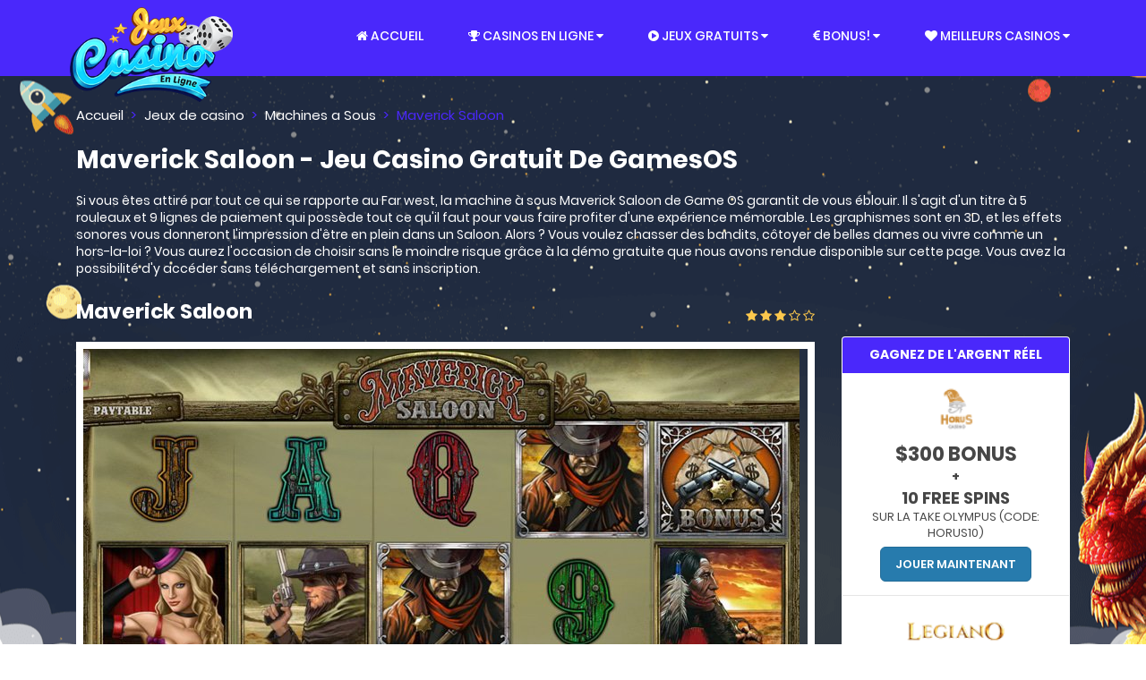

--- FILE ---
content_type: text/html; charset=UTF-8
request_url: https://www.jeuxcasinoenligne.com/machines-a-sous-gratuites/maverick-saloon.html
body_size: 50239
content:
 <!DOCTYPE html> <html lang="fr"> <head> <meta http-equiv="Content-Type" content="text/html;charset=UTF-8"> <title>Maverick Saloon : Jeu De Machine À Sous Gratuite En Ligne</title> <meta name="description" content="La machine à sous Maverick Saloon est une superbe production de GameOS qui possède 5 rouleaux, 9 lignes de paiement et un jackpot de 9 000 pièces."> <script async src="../javascripts/js.js"></script> <meta name="viewport" content="width=device-width, initial-scale=1"> <link rel="shortcut icon" type="image/png" href="https://www.jeuxcasinoenligne.com/dist/images/favicon.png"/> <style>@charset "UTF-8";/*!* Bootstrap v3.3.7 (http://getbootstrap.com)
* Copyright 2011-2016 Twitter, Inc.
* Licensed under MIT (https://github.com/twbs/bootstrap/blob/master/LICENSE)*//*!normalize.css v3.0.3 | MIT License | github.com/necolas/normalize.css*/html{font-family:sans-serif;-ms-text-size-adjust:100%;-webkit-text-size-adjust:100%}body{margin:0}article,aside,details,figcaption,figure,footer,header,hgroup,main,menu,nav,section,summary{display:block}audio,canvas,progress,video{display:inline-block;vertical-align:baseline}audio:not([controls]){display:none;height:0}[hidden],template{display:none}a{background-color:initial}a:active,a:hover{outline:0}abbr[title]{border-bottom:1px dotted}b,strong{font-weight:700}dfn{font-style:italic}h1{font-size:2em;margin:.67em 0}mark{background:#ff0;color:#000}small{font-size:80%}sub,sup{font-size:75%;line-height:0;position:relative;vertical-align:baseline}sup{top:-.5em}sub{bottom:-.25em}img{border:0}svg:not(:root){overflow:hidden}figure{margin:1em 40px}hr{box-sizing:content-box;height:0}pre{overflow:auto}code,kbd,pre,samp{font-family:monospace,monospace;font-size:1em}button,input,optgroup,select,textarea{color:inherit;font:inherit;margin:0}button{overflow:visible}button,select{text-transform:none}button,html input[type=button],input[type=reset],input[type=submit]{-webkit-appearance:button;cursor:pointer}button[disabled],html input[disabled]{cursor:default}button::-moz-focus-inner,input::-moz-focus-inner{border:0;padding:0}input{line-height:normal}input[type=checkbox],input[type=radio]{box-sizing:border-box;padding:0}input[type=number]::-webkit-inner-spin-button,input[type=number]::-webkit-outer-spin-button{height:auto}input[type=search]{-webkit-appearance:textfield;box-sizing:content-box}input[type=search]::-webkit-search-cancel-button,input[type=search]::-webkit-search-decoration{-webkit-appearance:none}fieldset{border:1px solid silver;margin:0 2px;padding:.35em .625em .75em}legend{border:0;padding:0}textarea{overflow:auto}optgroup{font-weight:700}table{border-collapse:collapse;border-spacing:0}td,th{padding:0}/*!Source: https://github.com/h5bp/html5-boilerplate/blob/master/src/css/main.css*/@media print{*,:after,:before{background:0 0!important;color:#000!important;box-shadow:none!important;text-shadow:none!important}a,a:visited{text-decoration:underline}a[href]:after{content:" (" attr(href)")"}abbr[title]:after{content:" (" attr(title)")"}a[href^="#"]:after,a[href^="javascript:"]:after{content:""}blockquote,pre{border:1px solid #999;page-break-inside:avoid}thead{display:table-header-group}img,tr{page-break-inside:avoid}img{max-width:100%!important}h2,h3,p{orphans:3;widows:3}h2,h3{page-break-after:avoid}.navbar{display:none}.btn>.caret,.dropup>.btn>.caret{border-top-color:#000!important}.label{border:1px solid #000}.table{border-collapse:collapse!important}.table td,.table th{background-color:#fff!important}.table-bordered td,.table-bordered th{border:1px solid #ddd!important}}@font-face{font-family:glyphicons halflings;src:url(../fonts/bootstrap/glyphicons-halflings-regular.eot);src:url(../fonts/bootstrap/glyphicons-halflings-regular.eot?#iefix)format("embedded-opentype"),url(../fonts/bootstrap/glyphicons-halflings-regular.woff2)format("woff2"),url(../fonts/bootstrap/glyphicons-halflings-regular.woff)format("woff"),url(../fonts/bootstrap/glyphicons-halflings-regular.ttf)format("truetype"),url(../fonts/bootstrap/glyphicons-halflings-regular.svg#glyphicons_halflingsregular)format("svg")}.glyphicon{position:relative;top:1px;display:inline-block;font-family:glyphicons halflings;font-style:normal;font-weight:400;line-height:1;-webkit-font-smoothing:antialiased;-moz-osx-font-smoothing:grayscale}.glyphicon-asterisk:before{content:"\002a"}.glyphicon-plus:before{content:"\002b"}.glyphicon-eur:before,.glyphicon-euro:before{content:"\20ac"}.glyphicon-minus:before{content:"\2212"}.glyphicon-cloud:before{content:"\2601"}.glyphicon-envelope:before{content:"\2709"}.glyphicon-pencil:before{content:"\270f"}.glyphicon-glass:before{content:"\e001"}.glyphicon-music:before{content:"\e002"}.glyphicon-search:before{content:"\e003"}.glyphicon-heart:before{content:"\e005"}.glyphicon-star:before{content:"\e006"}.glyphicon-star-empty:before{content:"\e007"}.glyphicon-user:before{content:"\e008"}.glyphicon-film:before{content:"\e009"}.glyphicon-th-large:before{content:"\e010"}.glyphicon-th:before{content:"\e011"}.glyphicon-th-list:before{content:"\e012"}.glyphicon-ok:before{content:"\e013"}.glyphicon-remove:before{content:"\e014"}.glyphicon-zoom-in:before{content:"\e015"}.glyphicon-zoom-out:before{content:"\e016"}.glyphicon-off:before{content:"\e017"}.glyphicon-signal:before{content:"\e018"}.glyphicon-cog:before{content:"\e019"}.glyphicon-trash:before{content:"\e020"}.glyphicon-home:before{content:"\e021"}.glyphicon-file:before{content:"\e022"}.glyphicon-time:before{content:"\e023"}.glyphicon-road:before{content:"\e024"}.glyphicon-download-alt:before{content:"\e025"}.glyphicon-download:before{content:"\e026"}.glyphicon-upload:before{content:"\e027"}.glyphicon-inbox:before{content:"\e028"}.glyphicon-play-circle:before{content:"\e029"}.glyphicon-repeat:before{content:"\e030"}.glyphicon-refresh:before{content:"\e031"}.glyphicon-list-alt:before{content:"\e032"}.glyphicon-lock:before{content:"\e033"}.glyphicon-flag:before{content:"\e034"}.glyphicon-headphones:before{content:"\e035"}.glyphicon-volume-off:before{content:"\e036"}.glyphicon-volume-down:before{content:"\e037"}.glyphicon-volume-up:before{content:"\e038"}.glyphicon-qrcode:before{content:"\e039"}.glyphicon-barcode:before{content:"\e040"}.glyphicon-tag:before{content:"\e041"}.glyphicon-tags:before{content:"\e042"}.glyphicon-book:before{content:"\e043"}.glyphicon-bookmark:before{content:"\e044"}.glyphicon-print:before{content:"\e045"}.glyphicon-camera:before{content:"\e046"}.glyphicon-font:before{content:"\e047"}.glyphicon-bold:before{content:"\e048"}.glyphicon-italic:before{content:"\e049"}.glyphicon-text-height:before{content:"\e050"}.glyphicon-text-width:before{content:"\e051"}.glyphicon-align-left:before{content:"\e052"}.glyphicon-align-center:before{content:"\e053"}.glyphicon-align-right:before{content:"\e054"}.glyphicon-align-justify:before{content:"\e055"}.glyphicon-list:before{content:"\e056"}.glyphicon-indent-left:before{content:"\e057"}.glyphicon-indent-right:before{content:"\e058"}.glyphicon-facetime-video:before{content:"\e059"}.glyphicon-picture:before{content:"\e060"}.glyphicon-map-marker:before{content:"\e062"}.glyphicon-adjust:before{content:"\e063"}.glyphicon-tint:before{content:"\e064"}.glyphicon-edit:before{content:"\e065"}.glyphicon-share:before{content:"\e066"}.glyphicon-check:before{content:"\e067"}.glyphicon-move:before{content:"\e068"}.glyphicon-step-backward:before{content:"\e069"}.glyphicon-fast-backward:before{content:"\e070"}.glyphicon-backward:before{content:"\e071"}.glyphicon-play:before{content:"\e072"}.glyphicon-pause:before{content:"\e073"}.glyphicon-stop:before{content:"\e074"}.glyphicon-forward:before{content:"\e075"}.glyphicon-fast-forward:before{content:"\e076"}.glyphicon-step-forward:before{content:"\e077"}.glyphicon-eject:before{content:"\e078"}.glyphicon-chevron-left:before{content:"\e079"}.glyphicon-chevron-right:before{content:"\e080"}.glyphicon-plus-sign:before{content:"\e081"}.glyphicon-minus-sign:before{content:"\e082"}.glyphicon-remove-sign:before{content:"\e083"}.glyphicon-ok-sign:before{content:"\e084"}.glyphicon-question-sign:before{content:"\e085"}.glyphicon-info-sign:before{content:"\e086"}.glyphicon-screenshot:before{content:"\e087"}.glyphicon-remove-circle:before{content:"\e088"}.glyphicon-ok-circle:before{content:"\e089"}.glyphicon-ban-circle:before{content:"\e090"}.glyphicon-arrow-left:before{content:"\e091"}.glyphicon-arrow-right:before{content:"\e092"}.glyphicon-arrow-up:before{content:"\e093"}.glyphicon-arrow-down:before{content:"\e094"}.glyphicon-share-alt:before{content:"\e095"}.glyphicon-resize-full:before{content:"\e096"}.glyphicon-resize-small:before{content:"\e097"}.glyphicon-exclamation-sign:before{content:"\e101"}.glyphicon-gift:before{content:"\e102"}.glyphicon-leaf:before{content:"\e103"}.glyphicon-fire:before{content:"\e104"}.glyphicon-eye-open:before{content:"\e105"}.glyphicon-eye-close:before{content:"\e106"}.glyphicon-warning-sign:before{content:"\e107"}.glyphicon-plane:before{content:"\e108"}.glyphicon-calendar:before{content:"\e109"}.glyphicon-random:before{content:"\e110"}.glyphicon-comment:before{content:"\e111"}.glyphicon-magnet:before{content:"\e112"}.glyphicon-chevron-up:before{content:"\e113"}.glyphicon-chevron-down:before{content:"\e114"}.glyphicon-retweet:before{content:"\e115"}.glyphicon-shopping-cart:before{content:"\e116"}.glyphicon-folder-close:before{content:"\e117"}.glyphicon-folder-open:before{content:"\e118"}.glyphicon-resize-vertical:before{content:"\e119"}.glyphicon-resize-horizontal:before{content:"\e120"}.glyphicon-hdd:before{content:"\e121"}.glyphicon-bullhorn:before{content:"\e122"}.glyphicon-bell:before{content:"\e123"}.glyphicon-certificate:before{content:"\e124"}.glyphicon-thumbs-up:before{content:"\e125"}.glyphicon-thumbs-down:before{content:"\e126"}.glyphicon-hand-right:before{content:"\e127"}.glyphicon-hand-left:before{content:"\e128"}.glyphicon-hand-up:before{content:"\e129"}.glyphicon-hand-down:before{content:"\e130"}.glyphicon-circle-arrow-right:before{content:"\e131"}.glyphicon-circle-arrow-left:before{content:"\e132"}.glyphicon-circle-arrow-up:before{content:"\e133"}.glyphicon-circle-arrow-down:before{content:"\e134"}.glyphicon-globe:before{content:"\e135"}.glyphicon-wrench:before{content:"\e136"}.glyphicon-tasks:before{content:"\e137"}.glyphicon-filter:before{content:"\e138"}.glyphicon-briefcase:before{content:"\e139"}.glyphicon-fullscreen:before{content:"\e140"}.glyphicon-dashboard:before{content:"\e141"}.glyphicon-paperclip:before{content:"\e142"}.glyphicon-heart-empty:before{content:"\e143"}.glyphicon-link:before{content:"\e144"}.glyphicon-phone:before{content:"\e145"}.glyphicon-pushpin:before{content:"\e146"}.glyphicon-usd:before{content:"\e148"}.glyphicon-gbp:before{content:"\e149"}.glyphicon-sort:before{content:"\e150"}.glyphicon-sort-by-alphabet:before{content:"\e151"}.glyphicon-sort-by-alphabet-alt:before{content:"\e152"}.glyphicon-sort-by-order:before{content:"\e153"}.glyphicon-sort-by-order-alt:before{content:"\e154"}.glyphicon-sort-by-attributes:before{content:"\e155"}.glyphicon-sort-by-attributes-alt:before{content:"\e156"}.glyphicon-unchecked:before{content:"\e157"}.glyphicon-expand:before{content:"\e158"}.glyphicon-collapse-down:before{content:"\e159"}.glyphicon-collapse-up:before{content:"\e160"}.glyphicon-log-in:before{content:"\e161"}.glyphicon-flash:before{content:"\e162"}.glyphicon-log-out:before{content:"\e163"}.glyphicon-new-window:before{content:"\e164"}.glyphicon-record:before{content:"\e165"}.glyphicon-save:before{content:"\e166"}.glyphicon-open:before{content:"\e167"}.glyphicon-saved:before{content:"\e168"}.glyphicon-import:before{content:"\e169"}.glyphicon-export:before{content:"\e170"}.glyphicon-send:before{content:"\e171"}.glyphicon-floppy-disk:before{content:"\e172"}.glyphicon-floppy-saved:before{content:"\e173"}.glyphicon-floppy-remove:before{content:"\e174"}.glyphicon-floppy-save:before{content:"\e175"}.glyphicon-floppy-open:before{content:"\e176"}.glyphicon-credit-card:before{content:"\e177"}.glyphicon-transfer:before{content:"\e178"}.glyphicon-cutlery:before{content:"\e179"}.glyphicon-header:before{content:"\e180"}.glyphicon-compressed:before{content:"\e181"}.glyphicon-earphone:before{content:"\e182"}.glyphicon-phone-alt:before{content:"\e183"}.glyphicon-tower:before{content:"\e184"}.glyphicon-stats:before{content:"\e185"}.glyphicon-sd-video:before{content:"\e186"}.glyphicon-hd-video:before{content:"\e187"}.glyphicon-subtitles:before{content:"\e188"}.glyphicon-sound-stereo:before{content:"\e189"}.glyphicon-sound-dolby:before{content:"\e190"}.glyphicon-sound-5-1:before{content:"\e191"}.glyphicon-sound-6-1:before{content:"\e192"}.glyphicon-sound-7-1:before{content:"\e193"}.glyphicon-copyright-mark:before{content:"\e194"}.glyphicon-registration-mark:before{content:"\e195"}.glyphicon-cloud-download:before{content:"\e197"}.glyphicon-cloud-upload:before{content:"\e198"}.glyphicon-tree-conifer:before{content:"\e199"}.glyphicon-tree-deciduous:before{content:"\e200"}.glyphicon-cd:before{content:"\e201"}.glyphicon-save-file:before{content:"\e202"}.glyphicon-open-file:before{content:"\e203"}.glyphicon-level-up:before{content:"\e204"}.glyphicon-copy:before{content:"\e205"}.glyphicon-paste:before{content:"\e206"}.glyphicon-alert:before{content:"\e209"}.glyphicon-equalizer:before{content:"\e210"}.glyphicon-king:before{content:"\e211"}.glyphicon-queen:before{content:"\e212"}.glyphicon-pawn:before{content:"\e213"}.glyphicon-bishop:before{content:"\e214"}.glyphicon-knight:before{content:"\e215"}.glyphicon-baby-formula:before{content:"\e216"}.glyphicon-tent:before{content:"\26fa"}.glyphicon-blackboard:before{content:"\e218"}.glyphicon-bed:before{content:"\e219"}.glyphicon-apple:before{content:"\f8ff"}.glyphicon-erase:before{content:"\e221"}.glyphicon-hourglass:before{content:"\231b"}.glyphicon-lamp:before{content:"\e223"}.glyphicon-duplicate:before{content:"\e224"}.glyphicon-piggy-bank:before{content:"\e225"}.glyphicon-scissors:before{content:"\e226"}.glyphicon-bitcoin:before{content:"\e227"}.glyphicon-btc:before{content:"\e227"}.glyphicon-xbt:before{content:"\e227"}.glyphicon-yen:before{content:"\00a5"}.glyphicon-jpy:before{content:"\00a5"}.glyphicon-ruble:before{content:"\20bd"}.glyphicon-rub:before{content:"\20bd"}.glyphicon-scale:before{content:"\e230"}.glyphicon-ice-lolly:before{content:"\e231"}.glyphicon-ice-lolly-tasted:before{content:"\e232"}.glyphicon-education:before{content:"\e233"}.glyphicon-option-horizontal:before{content:"\e234"}.glyphicon-option-vertical:before{content:"\e235"}.glyphicon-menu-hamburger:before{content:"\e236"}.glyphicon-modal-window:before{content:"\e237"}.glyphicon-oil:before{content:"\e238"}.glyphicon-grain:before{content:"\e239"}.glyphicon-sunglasses:before{content:"\e240"}.glyphicon-text-size:before{content:"\e241"}.glyphicon-text-color:before{content:"\e242"}.glyphicon-text-background:before{content:"\e243"}.glyphicon-object-align-top:before{content:"\e244"}.glyphicon-object-align-bottom:before{content:"\e245"}.glyphicon-object-align-horizontal:before{content:"\e246"}.glyphicon-object-align-left:before{content:"\e247"}.glyphicon-object-align-vertical:before{content:"\e248"}.glyphicon-object-align-right:before{content:"\e249"}.glyphicon-triangle-right:before{content:"\e250"}.glyphicon-triangle-left:before{content:"\e251"}.glyphicon-triangle-bottom:before{content:"\e252"}.glyphicon-triangle-top:before{content:"\e253"}.glyphicon-console:before{content:"\e254"}.glyphicon-superscript:before{content:"\e255"}.glyphicon-subscript:before{content:"\e256"}.glyphicon-menu-left:before{content:"\e257"}.glyphicon-menu-right:before{content:"\e258"}.glyphicon-menu-down:before{content:"\e259"}.glyphicon-menu-up:before{content:"\e260"}*{-webkit-box-sizing:border-box;-moz-box-sizing:border-box;box-sizing:border-box}:after,:before{-webkit-box-sizing:border-box;-moz-box-sizing:border-box;box-sizing:border-box}html{font-size:10px;-webkit-tap-highlight-color:transparent}body{font-family:Poppins,sans-serif;font-size:14px;line-height:1.42857;color:#464646;background-color:#fff}button,input,select,textarea{font-family:inherit;font-size:inherit;line-height:inherit}a{color:#4a28fb;text-decoration:none}a:focus,a:hover{color:#2504d3;text-decoration:underline}a:focus{outline:5px auto -webkit-focus-ring-color;outline-offset:-2px}figure{margin:0}img{vertical-align:middle}.img-responsive{display:block;max-width:100%;height:auto}.img-rounded{border-radius:6px}.img-thumbnail{padding:4px;line-height:1.42857;background-color:#fff;border:1px solid #ddd;border-radius:4px;-webkit-transition:all .2s ease-in-out;-o-transition:all .2s ease-in-out;transition:all .2s ease-in-out;display:inline-block;max-width:100%;height:auto}.img-circle{border-radius:50%}hr{margin-top:20px;margin-bottom:20px;border:0;border-top:1px solid #fff}.sr-only{position:absolute;width:1px;height:1px;margin:-1px;padding:0;overflow:hidden;clip:rect(0,0,0,0);border:0}.sr-only-focusable:active,.sr-only-focusable:focus{position:static;width:auto;height:auto;margin:0;overflow:visible;clip:auto}[role=button]{cursor:pointer}.h1,.h2,.h3,.h4,.h5,.h6,h1,h2,h3,h4,h5,h6{font-family:inherit;font-weight:500;line-height:1.1;color:inherit}.h1 .small,.h1 small,.h2 .small,.h2 small,.h3 .small,.h3 small,.h4 .small,.h4 small,.h5 .small,.h5 small,.h6 .small,.h6 small,h1 .small,h1 small,h2 .small,h2 small,h3 .small,h3 small,h4 .small,h4 small,h5 .small,h5 small,h6 .small,h6 small{font-weight:400;line-height:1;color:#9f9f9f}.h1,.h2,.h3,h1,h2,h3{margin-top:20px;margin-bottom:10px}.h1 .small,.h1 small,.h2 .small,.h2 small,.h3 .small,.h3 small,h1 .small,h1 small,h2 .small,h2 small,h3 .small,h3 small{font-size:65%}.h4,.h5,.h6,h4,h5,h6{margin-top:10px;margin-bottom:10px}.h4 .small,.h4 small,.h5 .small,.h5 small,.h6 .small,.h6 small,h4 .small,h4 small,h5 .small,h5 small,h6 .small,h6 small{font-size:75%}.h1,h1{font-size:28px}.h2,h2{font-size:23px}.h3,h3{font-size:20px}.h4,h4{font-size:16px}.h5,h5{font-size:14px}.h6,h6{font-size:12px}p{margin:0 0 10px}.lead{margin-bottom:20px;font-size:16px!important;font-weight:300;line-height:1.4}@media(min-width:768px){.lead{font-size:21px}}.small,small{font-size:85%}.mark,mark{background-color:#fcf8e3;padding:.2em}.text-left{text-align:left}.text-right{text-align:right}.text-center{text-align:center}.text-justify{text-align:justify}.text-nowrap{white-space:nowrap}.text-lowercase{text-transform:lowercase}.initialism,.text-uppercase{text-transform:uppercase}.text-capitalize{text-transform:capitalize}.text-muted{color:#9f9f9f}.text-primary{color:#4a28fb}a.text-primary:focus,a.text-primary:hover{color:#2a04ec}.text-success{color:#3c763d}a.text-success:focus,a.text-success:hover{color:#2b542c}.text-info{color:#31708f}a.text-info:focus,a.text-info:hover{color:#245269}.text-warning{color:#8a6d3b}a.text-warning:focus,a.text-warning:hover{color:#66512c}.text-danger{color:#a94442}a.text-danger:focus,a.text-danger:hover{color:#843534}.bg-primary{color:#fff}.bg-primary{background-color:#4a28fb}a.bg-primary:focus,a.bg-primary:hover{background-color:#2a04ec}.bg-success{background-color:#dff0d8}a.bg-success:focus,a.bg-success:hover{background-color:#c1e2b3}.bg-info{background-color:#d9edf7}a.bg-info:focus,a.bg-info:hover{background-color:#afd9ee}.bg-warning{background-color:#fcf8e3}a.bg-warning:focus,a.bg-warning:hover{background-color:#f7ecb5}.bg-danger{background-color:#f2dede}a.bg-danger:focus,a.bg-danger:hover{background-color:#e4b9b9}.page-header{padding-bottom:9px;margin:40px 0 20px;border-bottom:1px solid #fff}ol,ul{margin-top:0;margin-bottom:10px}ol ol,ol ul,ul ol,ul ul{margin-bottom:0}.list-unstyled{padding-left:0;list-style:none}.list-inline{padding-left:0;list-style:none;margin-left:-5px}.list-inline>li{display:inline-block;padding-left:5px;padding-right:5px}dl{margin-top:0;margin-bottom:20px}dd,dt{line-height:1.42857}dt{font-weight:700}dd{margin-left:0}.dl-horizontal dd:after,.dl-horizontal dd:before{content:" ";display:table}.dl-horizontal dd:after{clear:both}@media(min-width:1200px){.dl-horizontal dt{float:left;width:160px;clear:left;text-align:right;overflow:hidden;text-overflow:ellipsis;white-space:nowrap}.dl-horizontal dd{margin-left:180px}}abbr[data-original-title],abbr[title]{cursor:help;border-bottom:1px dotted #9f9f9f}.initialism{font-size:90%}blockquote{padding:10px 20px;margin:0 0 20px;font-size:17.5px;border-left:5px solid #fff}blockquote ol:last-child,blockquote p:last-child,blockquote ul:last-child{margin-bottom:0}blockquote .small,blockquote footer,blockquote small{display:block;font-size:80%;line-height:1.42857;color:#9f9f9f}blockquote .small:before,blockquote footer:before,blockquote small:before{content:'\2014 \00A0'}.blockquote-reverse,blockquote.pull-right{padding-right:15px;padding-left:0;border-right:5px solid #fff;border-left:0;text-align:right}.blockquote-reverse .small:before,.blockquote-reverse footer:before,.blockquote-reverse small:before,blockquote.pull-right .small:before,blockquote.pull-right footer:before,blockquote.pull-right small:before{content:''}.blockquote-reverse .small:after,.blockquote-reverse footer:after,.blockquote-reverse small:after,blockquote.pull-right .small:after,blockquote.pull-right footer:after,blockquote.pull-right small:after{content:'\00A0 \2014'}address{margin-bottom:20px;font-style:normal;line-height:1.42857}code,kbd,pre,samp{font-family:Menlo,Monaco,Consolas,courier new,monospace}code{padding:2px 4px;font-size:90%;color:#c7254e;background-color:#f9f2f4;border-radius:4px}kbd{padding:2px 4px;font-size:90%;color:#fff;background-color:#333;border-radius:3px;box-shadow:inset 0 -1px rgba(0,0,0,.25)}kbd kbd{padding:0;font-size:100%;font-weight:700;box-shadow:none}pre{display:block;padding:9.5px;margin:0 0 10px;font-size:13px;line-height:1.42857;word-break:break-all;word-wrap:break-word;color:#5b5b5b;background-color:#f5f5f5;border:1px solid #ccc;border-radius:4px}pre code{padding:0;font-size:inherit;color:inherit;white-space:pre-wrap;background-color:initial;border-radius:0}.pre-scrollable{max-height:340px;overflow-y:scroll}.container{margin-right:auto;margin-left:auto;padding-left:15px;padding-right:15px}.container:after,.container:before{content:" ";display:table}.container:after{clear:both}@media(min-width:768px){.container{width:750px}}@media(min-width:992px){.container{width:970px}}@media(min-width:1200px){.container{width:1140px}}.container-fluid{margin-right:auto;margin-left:auto;padding-left:15px;padding-right:15px}.container-fluid:after,.container-fluid:before{content:" ";display:table}.container-fluid:after{clear:both}.row{margin-left:-15px;margin-right:-15px}.row:after,.row:before{content:" ";display:table}.row:after{clear:both}.col-lg-1,.col-lg-10,.col-lg-11,.col-lg-12,.col-lg-2,.col-lg-3,.col-lg-4,.col-lg-5,.col-lg-6,.col-lg-7,.col-lg-8,.col-lg-9,.col-md-1,.col-md-10,.col-md-11,.col-md-12,.col-md-2,.col-md-3,.col-md-4,.col-md-5,.col-md-6,.col-md-7,.col-md-8,.col-md-9,.col-sm-1,.col-sm-10,.col-sm-11,.col-sm-12,.col-sm-2,.col-sm-3,.col-sm-4,.col-sm-5,.col-sm-6,.col-sm-7,.col-sm-8,.col-sm-9,.col-xs-1,.col-xs-10,.col-xs-11,.col-xs-12,.col-xs-2,.col-xs-3,.col-xs-4,.col-xs-5,.col-xs-6,.col-xs-7,.col-xs-8,.col-xs-9{position:relative;min-height:1px;padding-left:15px;padding-right:15px}.col-xs-1,.col-xs-10,.col-xs-11,.col-xs-12,.col-xs-2,.col-xs-3,.col-xs-4,.col-xs-5,.col-xs-6,.col-xs-7,.col-xs-8,.col-xs-9{float:left}.col-xs-1{width:8.33333%}.col-xs-2{width:16.66667%}.col-xs-3{width:25%}.col-xs-4{width:33.33333%}.col-xs-5{width:41.66667%}.col-xs-6{width:50%}.col-xs-7{width:58.33333%}.col-xs-8{width:66.66667%}.col-xs-9{width:75%}.col-xs-10{width:83.33333%}.col-xs-11{width:91.66667%}.col-xs-12{width:100%}.col-xs-pull-0{right:auto}.col-xs-pull-1{right:8.33333%}.col-xs-pull-2{right:16.66667%}.col-xs-pull-3{right:25%}.col-xs-pull-4{right:33.33333%}.col-xs-pull-5{right:41.66667%}.col-xs-pull-6{right:50%}.col-xs-pull-7{right:58.33333%}.col-xs-pull-8{right:66.66667%}.col-xs-pull-9{right:75%}.col-xs-pull-10{right:83.33333%}.col-xs-pull-11{right:91.66667%}.col-xs-pull-12{right:100%}.col-xs-push-0{left:auto}.col-xs-push-1{left:8.33333%}.col-xs-push-2{left:16.66667%}.col-xs-push-3{left:25%}.col-xs-push-4{left:33.33333%}.col-xs-push-5{left:41.66667%}.col-xs-push-6{left:50%}.col-xs-push-7{left:58.33333%}.col-xs-push-8{left:66.66667%}.col-xs-push-9{left:75%}.col-xs-push-10{left:83.33333%}.col-xs-push-11{left:91.66667%}.col-xs-push-12{left:100%}.col-xs-offset-0{margin-left:0}.col-xs-offset-1{margin-left:8.33333%}.col-xs-offset-2{margin-left:16.66667%}.col-xs-offset-3{margin-left:25%}.col-xs-offset-4{margin-left:33.33333%}.col-xs-offset-5{margin-left:41.66667%}.col-xs-offset-6{margin-left:50%}.col-xs-offset-7{margin-left:58.33333%}.col-xs-offset-8{margin-left:66.66667%}.col-xs-offset-9{margin-left:75%}.col-xs-offset-10{margin-left:83.33333%}.col-xs-offset-11{margin-left:91.66667%}.col-xs-offset-12{margin-left:100%}@media(min-width:768px){.col-sm-1,.col-sm-10,.col-sm-11,.col-sm-12,.col-sm-2,.col-sm-3,.col-sm-4,.col-sm-5,.col-sm-6,.col-sm-7,.col-sm-8,.col-sm-9{float:left}.col-sm-1{width:8.33333%}.col-sm-2{width:16.66667%}.col-sm-3{width:25%}.col-sm-4{width:33.33333%}.col-sm-5{width:41.66667%}.col-sm-6{width:50%}.col-sm-7{width:58.33333%}.col-sm-8{width:66.66667%}.col-sm-9{width:75%}.col-sm-10{width:83.33333%}.col-sm-11{width:91.66667%}.col-sm-12{width:100%}.col-sm-pull-0{right:auto}.col-sm-pull-1{right:8.33333%}.col-sm-pull-2{right:16.66667%}.col-sm-pull-3{right:25%}.col-sm-pull-4{right:33.33333%}.col-sm-pull-5{right:41.66667%}.col-sm-pull-6{right:50%}.col-sm-pull-7{right:58.33333%}.col-sm-pull-8{right:66.66667%}.col-sm-pull-9{right:75%}.col-sm-pull-10{right:83.33333%}.col-sm-pull-11{right:91.66667%}.col-sm-pull-12{right:100%}.col-sm-push-0{left:auto}.col-sm-push-1{left:8.33333%}.col-sm-push-2{left:16.66667%}.col-sm-push-3{left:25%}.col-sm-push-4{left:33.33333%}.col-sm-push-5{left:41.66667%}.col-sm-push-6{left:50%}.col-sm-push-7{left:58.33333%}.col-sm-push-8{left:66.66667%}.col-sm-push-9{left:75%}.col-sm-push-10{left:83.33333%}.col-sm-push-11{left:91.66667%}.col-sm-push-12{left:100%}.col-sm-offset-0{margin-left:0}.col-sm-offset-1{margin-left:8.33333%}.col-sm-offset-2{margin-left:16.66667%}.col-sm-offset-3{margin-left:25%}.col-sm-offset-4{margin-left:33.33333%}.col-sm-offset-5{margin-left:41.66667%}.col-sm-offset-6{margin-left:50%}.col-sm-offset-7{margin-left:58.33333%}.col-sm-offset-8{margin-left:66.66667%}.col-sm-offset-9{margin-left:75%}.col-sm-offset-10{margin-left:83.33333%}.col-sm-offset-11{margin-left:91.66667%}.col-sm-offset-12{margin-left:100%}}@media(min-width:992px){.col-md-1,.col-md-10,.col-md-11,.col-md-12,.col-md-2,.col-md-3,.col-md-4,.col-md-5,.col-md-6,.col-md-7,.col-md-8,.col-md-9{float:left}.col-md-1{width:8.33333%}.col-md-2{width:16.66667%}.col-md-3{width:25%}.col-md-4{width:33.33333%}.col-md-5{width:41.66667%}.col-md-6{width:50%}.col-md-7{width:58.33333%}.col-md-8{width:66.66667%}.col-md-9{width:75%}.col-md-10{width:83.33333%}.col-md-11{width:91.66667%}.col-md-12{width:100%}.col-md-pull-0{right:auto}.col-md-pull-1{right:8.33333%}.col-md-pull-2{right:16.66667%}.col-md-pull-3{right:25%}.col-md-pull-4{right:33.33333%}.col-md-pull-5{right:41.66667%}.col-md-pull-6{right:50%}.col-md-pull-7{right:58.33333%}.col-md-pull-8{right:66.66667%}.col-md-pull-9{right:75%}.col-md-pull-10{right:83.33333%}.col-md-pull-11{right:91.66667%}.col-md-pull-12{right:100%}.col-md-push-0{left:auto}.col-md-push-1{left:8.33333%}.col-md-push-2{left:16.66667%}.col-md-push-3{left:25%}.col-md-push-4{left:33.33333%}.col-md-push-5{left:41.66667%}.col-md-push-6{left:50%}.col-md-push-7{left:58.33333%}.col-md-push-8{left:66.66667%}.col-md-push-9{left:75%}.col-md-push-10{left:83.33333%}.col-md-push-11{left:91.66667%}.col-md-push-12{left:100%}.col-md-offset-0{margin-left:0}.col-md-offset-1{margin-left:8.33333%}.col-md-offset-2{margin-left:16.66667%}.col-md-offset-3{margin-left:25%}.col-md-offset-4{margin-left:33.33333%}.col-md-offset-5{margin-left:41.66667%}.col-md-offset-6{margin-left:50%}.col-md-offset-7{margin-left:58.33333%}.col-md-offset-8{margin-left:66.66667%}.col-md-offset-9{margin-left:75%}.col-md-offset-10{margin-left:83.33333%}.col-md-offset-11{margin-left:91.66667%}.col-md-offset-12{margin-left:100%}}@media(min-width:1200px){.col-lg-1,.col-lg-10,.col-lg-11,.col-lg-12,.col-lg-2,.col-lg-3,.col-lg-4,.col-lg-5,.col-lg-6,.col-lg-7,.col-lg-8,.col-lg-9{float:left}.col-lg-1{width:8.33333%}.col-lg-2{width:16.66667%}.col-lg-3{width:25%}.col-lg-4{width:33.33333%}.col-lg-5{width:41.66667%}.col-lg-6{width:50%}.col-lg-7{width:58.33333%}.col-lg-8{width:66.66667%}.col-lg-9{width:75%}.col-lg-10{width:83.33333%}.col-lg-11{width:91.66667%}.col-lg-12{width:100%}.col-lg-pull-0{right:auto}.col-lg-pull-1{right:8.33333%}.col-lg-pull-2{right:16.66667%}.col-lg-pull-3{right:25%}.col-lg-pull-4{right:33.33333%}.col-lg-pull-5{right:41.66667%}.col-lg-pull-6{right:50%}.col-lg-pull-7{right:58.33333%}.col-lg-pull-8{right:66.66667%}.col-lg-pull-9{right:75%}.col-lg-pull-10{right:83.33333%}.col-lg-pull-11{right:91.66667%}.col-lg-pull-12{right:100%}.col-lg-push-0{left:auto}.col-lg-push-1{left:8.33333%}.col-lg-push-2{left:16.66667%}.col-lg-push-3{left:25%}.col-lg-push-4{left:33.33333%}.col-lg-push-5{left:41.66667%}.col-lg-push-6{left:50%}.col-lg-push-7{left:58.33333%}.col-lg-push-8{left:66.66667%}.col-lg-push-9{left:75%}.col-lg-push-10{left:83.33333%}.col-lg-push-11{left:91.66667%}.col-lg-push-12{left:100%}.col-lg-offset-0{margin-left:0}.col-lg-offset-1{margin-left:8.33333%}.col-lg-offset-2{margin-left:16.66667%}.col-lg-offset-3{margin-left:25%}.col-lg-offset-4{margin-left:33.33333%}.col-lg-offset-5{margin-left:41.66667%}.col-lg-offset-6{margin-left:50%}.col-lg-offset-7{margin-left:58.33333%}.col-lg-offset-8{margin-left:66.66667%}.col-lg-offset-9{margin-left:75%}.col-lg-offset-10{margin-left:83.33333%}.col-lg-offset-11{margin-left:91.66667%}.col-lg-offset-12{margin-left:100%}}table{background-color:initial}caption{padding-top:8px;padding-bottom:8px;color:#9f9f9f;text-align:left}th{text-align:left}.table{width:100%;max-width:100%;margin-bottom:20px}.table>tbody>tr>td,.table>tbody>tr>th,.table>tfoot>tr>td,.table>tfoot>tr>th,.table>thead>tr>td,.table>thead>tr>th{padding:8px;line-height:1.42857;vertical-align:top;border-top:1px solid #ddd}.table>thead>tr>th{vertical-align:bottom;border-bottom:2px solid #ddd}.table>caption+thead>tr:first-child>td,.table>caption+thead>tr:first-child>th,.table>colgroup+thead>tr:first-child>td,.table>colgroup+thead>tr:first-child>th,.table>thead:first-child>tr:first-child>td,.table>thead:first-child>tr:first-child>th{border-top:0}.table>tbody+tbody{border-top:2px solid #ddd}.table .table{background-color:#fff}.table-condensed>tbody>tr>td,.table-condensed>tbody>tr>th,.table-condensed>tfoot>tr>td,.table-condensed>tfoot>tr>th,.table-condensed>thead>tr>td,.table-condensed>thead>tr>th{padding:5px}.table-bordered{border:1px solid #ddd}.table-bordered>tbody>tr>td,.table-bordered>tbody>tr>th,.table-bordered>tfoot>tr>td,.table-bordered>tfoot>tr>th,.table-bordered>thead>tr>td,.table-bordered>thead>tr>th{border:1px solid #ddd}.table-bordered>thead>tr>td,.table-bordered>thead>tr>th{border-bottom-width:2px}.table-striped>tbody>tr:nth-of-type(odd){background-color:#f9f9f9}.table-hover>tbody>tr:hover{background-color:#f5f5f5}table col[class*=col-]{position:static;float:none;display:table-column}table td[class*=col-],table th[class*=col-]{position:static;float:none;display:table-cell}.table>tbody>tr.active>td,.table>tbody>tr.active>th,.table>tbody>tr>td.active,.table>tbody>tr>th.active,.table>tfoot>tr.active>td,.table>tfoot>tr.active>th,.table>tfoot>tr>td.active,.table>tfoot>tr>th.active,.table>thead>tr.active>td,.table>thead>tr.active>th,.table>thead>tr>td.active,.table>thead>tr>th.active{background-color:#f5f5f5}.table-hover>tbody>tr.active:hover>td,.table-hover>tbody>tr.active:hover>th,.table-hover>tbody>tr:hover>.active,.table-hover>tbody>tr>td.active:hover,.table-hover>tbody>tr>th.active:hover{background-color:#e8e8e8}.table>tbody>tr.success>td,.table>tbody>tr.success>th,.table>tbody>tr>td.success,.table>tbody>tr>th.success,.table>tfoot>tr.success>td,.table>tfoot>tr.success>th,.table>tfoot>tr>td.success,.table>tfoot>tr>th.success,.table>thead>tr.success>td,.table>thead>tr.success>th,.table>thead>tr>td.success,.table>thead>tr>th.success{background-color:#dff0d8}.table-hover>tbody>tr.success:hover>td,.table-hover>tbody>tr.success:hover>th,.table-hover>tbody>tr:hover>.success,.table-hover>tbody>tr>td.success:hover,.table-hover>tbody>tr>th.success:hover{background-color:#d0e9c6}.table>tbody>tr.info>td,.table>tbody>tr.info>th,.table>tbody>tr>td.info,.table>tbody>tr>th.info,.table>tfoot>tr.info>td,.table>tfoot>tr.info>th,.table>tfoot>tr>td.info,.table>tfoot>tr>th.info,.table>thead>tr.info>td,.table>thead>tr.info>th,.table>thead>tr>td.info,.table>thead>tr>th.info{background-color:#d9edf7}.table-hover>tbody>tr.info:hover>td,.table-hover>tbody>tr.info:hover>th,.table-hover>tbody>tr:hover>.info,.table-hover>tbody>tr>td.info:hover,.table-hover>tbody>tr>th.info:hover{background-color:#c4e3f3}.table>tbody>tr.warning>td,.table>tbody>tr.warning>th,.table>tbody>tr>td.warning,.table>tbody>tr>th.warning,.table>tfoot>tr.warning>td,.table>tfoot>tr.warning>th,.table>tfoot>tr>td.warning,.table>tfoot>tr>th.warning,.table>thead>tr.warning>td,.table>thead>tr.warning>th,.table>thead>tr>td.warning,.table>thead>tr>th.warning{background-color:#fcf8e3}.table-hover>tbody>tr.warning:hover>td,.table-hover>tbody>tr.warning:hover>th,.table-hover>tbody>tr:hover>.warning,.table-hover>tbody>tr>td.warning:hover,.table-hover>tbody>tr>th.warning:hover{background-color:#faf2cc}.table>tbody>tr.danger>td,.table>tbody>tr.danger>th,.table>tbody>tr>td.danger,.table>tbody>tr>th.danger,.table>tfoot>tr.danger>td,.table>tfoot>tr.danger>th,.table>tfoot>tr>td.danger,.table>tfoot>tr>th.danger,.table>thead>tr.danger>td,.table>thead>tr.danger>th,.table>thead>tr>td.danger,.table>thead>tr>th.danger{background-color:#f2dede}.table-hover>tbody>tr.danger:hover>td,.table-hover>tbody>tr.danger:hover>th,.table-hover>tbody>tr:hover>.danger,.table-hover>tbody>tr>td.danger:hover,.table-hover>tbody>tr>th.danger:hover{background-color:#ebcccc}.table-responsive{overflow-x:auto;min-height:.01%}@media screen and (max-width:767px){.table-responsive{width:100%;margin-bottom:15px;overflow-y:hidden;-ms-overflow-style:-ms-autohiding-scrollbar;border:1px solid #ddd}.table-responsive>.table{margin-bottom:0}.table-responsive>.table>tbody>tr>td,.table-responsive>.table>tbody>tr>th,.table-responsive>.table>tfoot>tr>td,.table-responsive>.table>tfoot>tr>th,.table-responsive>.table>thead>tr>td,.table-responsive>.table>thead>tr>th{white-space:nowrap}.table-responsive>.table-bordered{border:0}.table-responsive>.table-bordered>tbody>tr>td:first-child,.table-responsive>.table-bordered>tbody>tr>th:first-child,.table-responsive>.table-bordered>tfoot>tr>td:first-child,.table-responsive>.table-bordered>tfoot>tr>th:first-child,.table-responsive>.table-bordered>thead>tr>td:first-child,.table-responsive>.table-bordered>thead>tr>th:first-child{border-left:0}.table-responsive>.table-bordered>tbody>tr>td:last-child,.table-responsive>.table-bordered>tbody>tr>th:last-child,.table-responsive>.table-bordered>tfoot>tr>td:last-child,.table-responsive>.table-bordered>tfoot>tr>th:last-child,.table-responsive>.table-bordered>thead>tr>td:last-child,.table-responsive>.table-bordered>thead>tr>th:last-child{border-right:0}.table-responsive>.table-bordered>tbody>tr:last-child>td,.table-responsive>.table-bordered>tbody>tr:last-child>th,.table-responsive>.table-bordered>tfoot>tr:last-child>td,.table-responsive>.table-bordered>tfoot>tr:last-child>th{border-bottom:0}}fieldset{padding:0;margin:0;border:0;min-width:0}legend{display:block;width:100%;padding:0;margin-bottom:20px;font-size:21px;line-height:inherit;color:#5b5b5b;border:0;border-bottom:1px solid #e5e5e5}label{display:inline-block;max-width:100%;margin-bottom:5px;font-weight:700}input[type=search]{-webkit-box-sizing:border-box;-moz-box-sizing:border-box;box-sizing:border-box}input[type=checkbox],input[type=radio]{margin:4px 0 0;margin-top:1px\9;line-height:normal}input[type=file]{display:block}input[type=range]{display:block;width:100%}select[multiple],select[size]{height:auto}input[type=checkbox]:focus,input[type=file]:focus,input[type=radio]:focus{outline:5px auto -webkit-focus-ring-color;outline-offset:-2px}output{display:block;padding-top:7px;font-size:14px;line-height:1.42857;color:#7d7d7d}.form-control{display:block;width:100%;height:34px;padding:6px 12px;font-size:14px;line-height:1.42857;color:#7d7d7d;background-color:#fff;background-image:none;border:1px solid #ccc;border-radius:4px;-webkit-box-shadow:inset 0 1px 1px rgba(0,0,0,.075);box-shadow:inset 0 1px 1px rgba(0,0,0,.075);-webkit-transition:border-color ease-in-out .15s,box-shadow ease-in-out .15s;-o-transition:border-color ease-in-out .15s,box-shadow ease-in-out .15s;transition:border-color ease-in-out .15s,box-shadow ease-in-out .15s}.form-control:focus{border-color:#66afe9;outline:0;-webkit-box-shadow:inset 0 1px 1px rgba(0,0,0,.075),0 0 8px rgba(102,175,233,.6);box-shadow:inset 0 1px 1px rgba(0,0,0,.075),0 0 8px rgba(102,175,233,.6)}.form-control::-moz-placeholder{color:#999;opacity:1}.form-control:-ms-input-placeholder{color:#999}.form-control::-webkit-input-placeholder{color:#999}.form-control::-ms-expand{border:0;background-color:initial}.form-control[disabled],.form-control[readonly],fieldset[disabled] .form-control{background-color:#fff;opacity:1}.form-control[disabled],fieldset[disabled] .form-control{cursor:not-allowed}textarea.form-control{height:auto}input[type=search]{-webkit-appearance:none}@media screen and (-webkit-min-device-pixel-ratio:0){input[type=date].form-control,input[type=datetime-local].form-control,input[type=month].form-control,input[type=time].form-control{line-height:34px}.input-group-sm input[type=date],.input-group-sm input[type=datetime-local],.input-group-sm input[type=month],.input-group-sm input[type=time],.input-group-sm>.input-group-btn>input.btn[type=date],.input-group-sm>.input-group-btn>input.btn[type=datetime-local],.input-group-sm>.input-group-btn>input.btn[type=month],.input-group-sm>.input-group-btn>input.btn[type=time],.input-group-sm>input.form-control[type=date],.input-group-sm>input.form-control[type=datetime-local],.input-group-sm>input.form-control[type=month],.input-group-sm>input.form-control[type=time],.input-group-sm>input.input-group-addon[type=date],.input-group-sm>input.input-group-addon[type=datetime-local],.input-group-sm>input.input-group-addon[type=month],.input-group-sm>input.input-group-addon[type=time],input[type=date].input-sm,input[type=datetime-local].input-sm,input[type=month].input-sm,input[type=time].input-sm{line-height:30px}.input-group-lg input[type=date],.input-group-lg input[type=datetime-local],.input-group-lg input[type=month],.input-group-lg input[type=time],.input-group-lg>.input-group-btn>input.btn[type=date],.input-group-lg>.input-group-btn>input.btn[type=datetime-local],.input-group-lg>.input-group-btn>input.btn[type=month],.input-group-lg>.input-group-btn>input.btn[type=time],.input-group-lg>input.form-control[type=date],.input-group-lg>input.form-control[type=datetime-local],.input-group-lg>input.form-control[type=month],.input-group-lg>input.form-control[type=time],.input-group-lg>input.input-group-addon[type=date],.input-group-lg>input.input-group-addon[type=datetime-local],.input-group-lg>input.input-group-addon[type=month],.input-group-lg>input.input-group-addon[type=time],input[type=date].input-lg,input[type=datetime-local].input-lg,input[type=month].input-lg,input[type=time].input-lg{line-height:46px}}.form-group{margin-bottom:15px}.checkbox,.radio{position:relative;display:block;margin-top:10px;margin-bottom:10px}.checkbox label,.radio label{min-height:20px;padding-left:20px;margin-bottom:0;font-weight:400;cursor:pointer}.checkbox input[type=checkbox],.checkbox-inline input[type=checkbox],.radio input[type=radio],.radio-inline input[type=radio]{position:absolute;margin-left:-20px;margin-top:4px\9}.checkbox+.checkbox,.radio+.radio{margin-top:-5px}.checkbox-inline,.radio-inline{position:relative;display:inline-block;padding-left:20px;margin-bottom:0;vertical-align:middle;font-weight:400;cursor:pointer}.checkbox-inline+.checkbox-inline,.radio-inline+.radio-inline{margin-top:0;margin-left:10px}fieldset[disabled] input[type=checkbox],fieldset[disabled] input[type=radio],input[type=checkbox].disabled,input[type=checkbox][disabled],input[type=radio].disabled,input[type=radio][disabled]{cursor:not-allowed}.checkbox-inline.disabled,.radio-inline.disabled,fieldset[disabled] .checkbox-inline,fieldset[disabled] .radio-inline{cursor:not-allowed}.checkbox.disabled label,.radio.disabled label,fieldset[disabled] .checkbox label,fieldset[disabled] .radio label{cursor:not-allowed}.form-control-static{padding-top:7px;padding-bottom:7px;margin-bottom:0;min-height:34px}.form-control-static.input-lg,.form-control-static.input-sm,.input-group-lg>.form-control-static.form-control,.input-group-lg>.form-control-static.input-group-addon,.input-group-lg>.input-group-btn>.form-control-static.btn,.input-group-sm>.form-control-static.form-control,.input-group-sm>.form-control-static.input-group-addon,.input-group-sm>.input-group-btn>.form-control-static.btn{padding-left:0;padding-right:0}.input-group-sm>.form-control,.input-group-sm>.input-group-addon,.input-group-sm>.input-group-btn>.btn,.input-sm{height:30px;padding:5px 10px;font-size:12px;line-height:1.5;border-radius:3px}.input-group-sm>.input-group-btn>select.btn,.input-group-sm>select.form-control,.input-group-sm>select.input-group-addon,select.input-sm{height:30px;line-height:30px}.input-group-sm>.input-group-btn>select.btn[multiple],.input-group-sm>.input-group-btn>textarea.btn,.input-group-sm>select.form-control[multiple],.input-group-sm>select.input-group-addon[multiple],.input-group-sm>textarea.form-control,.input-group-sm>textarea.input-group-addon,select[multiple].input-sm,textarea.input-sm{height:auto}.form-group-sm .form-control{height:30px;padding:5px 10px;font-size:12px;line-height:1.5;border-radius:3px}.form-group-sm select.form-control{height:30px;line-height:30px}.form-group-sm select[multiple].form-control,.form-group-sm textarea.form-control{height:auto}.form-group-sm .form-control-static{height:30px;min-height:32px;padding:6px 10px;font-size:12px;line-height:1.5}.input-group-lg>.form-control,.input-group-lg>.input-group-addon,.input-group-lg>.input-group-btn>.btn,.input-lg{height:46px;padding:10px 16px;font-size:18px;line-height:1.33333;border-radius:6px}.input-group-lg>.input-group-btn>select.btn,.input-group-lg>select.form-control,.input-group-lg>select.input-group-addon,select.input-lg{height:46px;line-height:46px}.input-group-lg>.input-group-btn>select.btn[multiple],.input-group-lg>.input-group-btn>textarea.btn,.input-group-lg>select.form-control[multiple],.input-group-lg>select.input-group-addon[multiple],.input-group-lg>textarea.form-control,.input-group-lg>textarea.input-group-addon,select[multiple].input-lg,textarea.input-lg{height:auto}.form-group-lg .form-control{height:46px;padding:10px 16px;font-size:18px;line-height:1.33333;border-radius:6px}.form-group-lg select.form-control{height:46px;line-height:46px}.form-group-lg select[multiple].form-control,.form-group-lg textarea.form-control{height:auto}.form-group-lg .form-control-static{height:46px;min-height:38px;padding:11px 16px;font-size:18px;line-height:1.33333}.has-feedback{position:relative}.has-feedback .form-control{padding-right:42.5px}.form-control-feedback{position:absolute;top:0;right:0;z-index:2;display:block;width:34px;height:34px;line-height:34px;text-align:center;pointer-events:none}.form-group-lg .form-control+.form-control-feedback,.input-group-lg+.form-control-feedback,.input-group-lg>.form-control+.form-control-feedback,.input-group-lg>.input-group-addon+.form-control-feedback,.input-group-lg>.input-group-btn>.btn+.form-control-feedback,.input-lg+.form-control-feedback{width:46px;height:46px;line-height:46px}.form-group-sm .form-control+.form-control-feedback,.input-group-sm+.form-control-feedback,.input-group-sm>.form-control+.form-control-feedback,.input-group-sm>.input-group-addon+.form-control-feedback,.input-group-sm>.input-group-btn>.btn+.form-control-feedback,.input-sm+.form-control-feedback{width:30px;height:30px;line-height:30px}.has-success .checkbox,.has-success .checkbox-inline,.has-success .control-label,.has-success .help-block,.has-success .radio,.has-success .radio-inline,.has-success.checkbox label,.has-success.checkbox-inline label,.has-success.radio label,.has-success.radio-inline label{color:#3c763d}.has-success .form-control{border-color:#3c763d;-webkit-box-shadow:inset 0 1px 1px rgba(0,0,0,.075);box-shadow:inset 0 1px 1px rgba(0,0,0,.075)}.has-success .form-control:focus{border-color:#2b542c;-webkit-box-shadow:inset 0 1px 1px rgba(0,0,0,.075),0 0 6px #67b168;box-shadow:inset 0 1px 1px rgba(0,0,0,.075),0 0 6px #67b168}.has-success .input-group-addon{color:#3c763d;border-color:#3c763d;background-color:#dff0d8}.has-success .form-control-feedback{color:#3c763d}.has-warning .checkbox,.has-warning .checkbox-inline,.has-warning .control-label,.has-warning .help-block,.has-warning .radio,.has-warning .radio-inline,.has-warning.checkbox label,.has-warning.checkbox-inline label,.has-warning.radio label,.has-warning.radio-inline label{color:#8a6d3b}.has-warning .form-control{border-color:#8a6d3b;-webkit-box-shadow:inset 0 1px 1px rgba(0,0,0,.075);box-shadow:inset 0 1px 1px rgba(0,0,0,.075)}.has-warning .form-control:focus{border-color:#66512c;-webkit-box-shadow:inset 0 1px 1px rgba(0,0,0,.075),0 0 6px #c0a16b;box-shadow:inset 0 1px 1px rgba(0,0,0,.075),0 0 6px #c0a16b}.has-warning .input-group-addon{color:#8a6d3b;border-color:#8a6d3b;background-color:#fcf8e3}.has-warning .form-control-feedback{color:#8a6d3b}.has-error .checkbox,.has-error .checkbox-inline,.has-error .control-label,.has-error .help-block,.has-error .radio,.has-error .radio-inline,.has-error.checkbox label,.has-error.checkbox-inline label,.has-error.radio label,.has-error.radio-inline label{color:#a94442}.has-error .form-control{border-color:#a94442;-webkit-box-shadow:inset 0 1px 1px rgba(0,0,0,.075);box-shadow:inset 0 1px 1px rgba(0,0,0,.075)}.has-error .form-control:focus{border-color:#843534;-webkit-box-shadow:inset 0 1px 1px rgba(0,0,0,.075),0 0 6px #ce8483;box-shadow:inset 0 1px 1px rgba(0,0,0,.075),0 0 6px #ce8483}.has-error .input-group-addon{color:#a94442;border-color:#a94442;background-color:#f2dede}.has-error .form-control-feedback{color:#a94442}.has-feedback label~.form-control-feedback{top:25px}.has-feedback label.sr-only~.form-control-feedback{top:0}.help-block{display:block;margin-top:5px;margin-bottom:10px;color:#868686}@media(min-width:768px){.form-inline .form-group{display:inline-block;margin-bottom:0;vertical-align:middle}.form-inline .form-control{display:inline-block;width:auto;vertical-align:middle}.form-inline .form-control-static{display:inline-block}.form-inline .input-group{display:inline-table;vertical-align:middle}.form-inline .input-group .form-control,.form-inline .input-group .input-group-addon,.form-inline .input-group .input-group-btn{width:auto}.form-inline .input-group>.form-control{width:100%}.form-inline .control-label{margin-bottom:0;vertical-align:middle}.form-inline .checkbox,.form-inline .radio{display:inline-block;margin-top:0;margin-bottom:0;vertical-align:middle}.form-inline .checkbox label,.form-inline .radio label{padding-left:0}.form-inline .checkbox input[type=checkbox],.form-inline .radio input[type=radio]{position:relative;margin-left:0}.form-inline .has-feedback .form-control-feedback{top:0}}.form-horizontal .checkbox,.form-horizontal .checkbox-inline,.form-horizontal .radio,.form-horizontal .radio-inline{margin-top:0;margin-bottom:0;padding-top:7px}.form-horizontal .checkbox,.form-horizontal .radio{min-height:27px}.form-horizontal .form-group{margin-left:-15px;margin-right:-15px}.form-horizontal .form-group:after,.form-horizontal .form-group:before{content:" ";display:table}.form-horizontal .form-group:after{clear:both}@media(min-width:768px){.form-horizontal .control-label{text-align:right;margin-bottom:0;padding-top:7px}}.form-horizontal .has-feedback .form-control-feedback{right:15px}@media(min-width:768px){.form-horizontal .form-group-lg .control-label{padding-top:11px;font-size:18px}}@media(min-width:768px){.form-horizontal .form-group-sm .control-label{padding-top:6px;font-size:12px}}.btn{display:inline-block;margin-bottom:0;font-weight:400;text-align:center;vertical-align:middle;touch-action:manipulation;cursor:pointer;background-image:none;border:1px solid transparent;white-space:nowrap;padding:6px 12px;font-size:14px;line-height:1.42857;border-radius:4px;-webkit-user-select:none;-moz-user-select:none;-ms-user-select:none;user-select:none}.btn.active.focus,.btn.active:focus,.btn.focus,.btn:active.focus,.btn:active:focus,.btn:focus{outline:5px auto -webkit-focus-ring-color;outline-offset:-2px}.btn.focus,.btn:focus,.btn:hover{color:#222;text-decoration:none}.btn.active,.btn:active{outline:0;background-image:none;-webkit-box-shadow:inset 0 3px 5px rgba(0,0,0,.125);box-shadow:inset 0 3px 5px rgba(0,0,0,.125)}.btn.disabled,.btn[disabled],fieldset[disabled] .btn{cursor:not-allowed;opacity:.65;filter:alpha(opacity=65);-webkit-box-shadow:none;box-shadow:none}a.btn.disabled,fieldset[disabled] a.btn{pointer-events:none}.btn-default{color:#222;background-color:#fff;border-color:#fff}.btn-default.focus,.btn-default:focus{color:#222;background-color:#e6e6e6;border-color:#bfbfbf}.btn-default:hover{color:#222;background-color:#e6e6e6;border-color:#e0e0e0}.btn-default.active,.btn-default:active,.open>.btn-default.dropdown-toggle{color:#222;background-color:#e6e6e6;border-color:#e0e0e0}.btn-default.active.focus,.btn-default.active:focus,.btn-default.active:hover,.btn-default:active.focus,.btn-default:active:focus,.btn-default:active:hover,.open>.btn-default.dropdown-toggle.focus,.open>.btn-default.dropdown-toggle:focus,.open>.btn-default.dropdown-toggle:hover{color:#222;background-color:#d4d4d4;border-color:#bfbfbf}.btn-default.active,.btn-default:active,.open>.btn-default.dropdown-toggle{background-image:none}.btn-default.disabled.focus,.btn-default.disabled:focus,.btn-default.disabled:hover,.btn-default[disabled].focus,.btn-default[disabled]:focus,.btn-default[disabled]:hover,fieldset[disabled] .btn-default.focus,fieldset[disabled] .btn-default:focus,fieldset[disabled] .btn-default:hover{background-color:#fff;border-color:#fff}.btn-default .badge{color:#fff;background-color:#222}.btn-primary{color:#fff;background-color:#277bad;border-color:#226c98}.btn-primary.focus,.btn-primary:focus{color:#fff;background-color:#1e5d83;border-color:#0b2230}.btn-primary:hover{color:#fff;background-color:#1e5d83;border-color:#174966}.btn-primary.active,.btn-primary:active,.open>.btn-primary.dropdown-toggle{color:#fff;background-color:#1e5d83;border-color:#174966}.btn-primary.active.focus,.btn-primary.active:focus,.btn-primary.active:hover,.btn-primary:active.focus,.btn-primary:active:focus,.btn-primary:active:hover,.open>.btn-primary.dropdown-toggle.focus,.open>.btn-primary.dropdown-toggle:focus,.open>.btn-primary.dropdown-toggle:hover{color:#fff;background-color:#174966;border-color:#0b2230}.btn-primary.active,.btn-primary:active,.open>.btn-primary.dropdown-toggle{background-image:none}.btn-primary.disabled.focus,.btn-primary.disabled:focus,.btn-primary.disabled:hover,.btn-primary[disabled].focus,.btn-primary[disabled]:focus,.btn-primary[disabled]:hover,fieldset[disabled] .btn-primary.focus,fieldset[disabled] .btn-primary:focus,fieldset[disabled] .btn-primary:hover{background-color:#277bad;border-color:#226c98}.btn-primary .badge{color:#277bad;background-color:#fff}.btn-success{color:#fff;background-color:#fecd08;border-color:#ecbd01}.btn-success.focus,.btn-success:focus{color:#fff;background-color:#d2a801;border-color:#6d5700}.btn-success:hover{color:#fff;background-color:#d2a801;border-color:#af8c01}.btn-success.active,.btn-success:active,.open>.btn-success.dropdown-toggle{color:#fff;background-color:#d2a801;border-color:#af8c01}.btn-success.active.focus,.btn-success.active:focus,.btn-success.active:hover,.btn-success:active.focus,.btn-success:active:focus,.btn-success:active:hover,.open>.btn-success.dropdown-toggle.focus,.open>.btn-success.dropdown-toggle:focus,.open>.btn-success.dropdown-toggle:hover{color:#fff;background-color:#af8c01;border-color:#6d5700}.btn-success.active,.btn-success:active,.open>.btn-success.dropdown-toggle{background-image:none}.btn-success.disabled.focus,.btn-success.disabled:focus,.btn-success.disabled:hover,.btn-success[disabled].focus,.btn-success[disabled]:focus,.btn-success[disabled]:hover,fieldset[disabled] .btn-success.focus,fieldset[disabled] .btn-success:focus,fieldset[disabled] .btn-success:hover{background-color:#fecd08;border-color:#ecbd01}.btn-success .badge{color:#fecd08;background-color:#fff}.btn-info{color:#fff;background-color:#5bc0de;border-color:#46b8da}.btn-info.focus,.btn-info:focus{color:#fff;background-color:#31b0d5;border-color:#1b6d85}.btn-info:hover{color:#fff;background-color:#31b0d5;border-color:#269abc}.btn-info.active,.btn-info:active,.open>.btn-info.dropdown-toggle{color:#fff;background-color:#31b0d5;border-color:#269abc}.btn-info.active.focus,.btn-info.active:focus,.btn-info.active:hover,.btn-info:active.focus,.btn-info:active:focus,.btn-info:active:hover,.open>.btn-info.dropdown-toggle.focus,.open>.btn-info.dropdown-toggle:focus,.open>.btn-info.dropdown-toggle:hover{color:#fff;background-color:#269abc;border-color:#1b6d85}.btn-info.active,.btn-info:active,.open>.btn-info.dropdown-toggle{background-image:none}.btn-info.disabled.focus,.btn-info.disabled:focus,.btn-info.disabled:hover,.btn-info[disabled].focus,.btn-info[disabled]:focus,.btn-info[disabled]:hover,fieldset[disabled] .btn-info.focus,fieldset[disabled] .btn-info:focus,fieldset[disabled] .btn-info:hover{background-color:#5bc0de;border-color:#46b8da}.btn-info .badge{color:#5bc0de;background-color:#fff}.btn-warning{color:#fff;background-color:#f0ad4e;border-color:#eea236}.btn-warning.focus,.btn-warning:focus{color:#fff;background-color:#ec971f;border-color:#985f0d}.btn-warning:hover{color:#fff;background-color:#ec971f;border-color:#d58512}.btn-warning.active,.btn-warning:active,.open>.btn-warning.dropdown-toggle{color:#fff;background-color:#ec971f;border-color:#d58512}.btn-warning.active.focus,.btn-warning.active:focus,.btn-warning.active:hover,.btn-warning:active.focus,.btn-warning:active:focus,.btn-warning:active:hover,.open>.btn-warning.dropdown-toggle.focus,.open>.btn-warning.dropdown-toggle:focus,.open>.btn-warning.dropdown-toggle:hover{color:#fff;background-color:#d58512;border-color:#985f0d}.btn-warning.active,.btn-warning:active,.open>.btn-warning.dropdown-toggle{background-image:none}.btn-warning.disabled.focus,.btn-warning.disabled:focus,.btn-warning.disabled:hover,.btn-warning[disabled].focus,.btn-warning[disabled]:focus,.btn-warning[disabled]:hover,fieldset[disabled] .btn-warning.focus,fieldset[disabled] .btn-warning:focus,fieldset[disabled] .btn-warning:hover{background-color:#f0ad4e;border-color:#eea236}.btn-warning .badge{color:#f0ad4e;background-color:#fff}.btn-danger{color:#fff;background-color:#d9534f;border-color:#d43f3a}.btn-danger.focus,.btn-danger:focus{color:#fff;background-color:#c9302c;border-color:#761c19}.btn-danger:hover{color:#fff;background-color:#c9302c;border-color:#ac2925}.btn-danger.active,.btn-danger:active,.open>.btn-danger.dropdown-toggle{color:#fff;background-color:#c9302c;border-color:#ac2925}.btn-danger.active.focus,.btn-danger.active:focus,.btn-danger.active:hover,.btn-danger:active.focus,.btn-danger:active:focus,.btn-danger:active:hover,.open>.btn-danger.dropdown-toggle.focus,.open>.btn-danger.dropdown-toggle:focus,.open>.btn-danger.dropdown-toggle:hover{color:#fff;background-color:#ac2925;border-color:#761c19}.btn-danger.active,.btn-danger:active,.open>.btn-danger.dropdown-toggle{background-image:none}.btn-danger.disabled.focus,.btn-danger.disabled:focus,.btn-danger.disabled:hover,.btn-danger[disabled].focus,.btn-danger[disabled]:focus,.btn-danger[disabled]:hover,fieldset[disabled] .btn-danger.focus,fieldset[disabled] .btn-danger:focus,fieldset[disabled] .btn-danger:hover{background-color:#d9534f;border-color:#d43f3a}.btn-danger .badge{color:#d9534f;background-color:#fff}.btn-link{color:#4a28fb;font-weight:400;border-radius:0}.btn-link,.btn-link.active,.btn-link:active,.btn-link[disabled],fieldset[disabled] .btn-link{background-color:initial;-webkit-box-shadow:none;box-shadow:none}.btn-link,.btn-link:active,.btn-link:focus,.btn-link:hover{border-color:transparent}.btn-link:focus,.btn-link:hover{color:#2504d3;text-decoration:underline;background-color:initial}.btn-link[disabled]:focus,.btn-link[disabled]:hover,fieldset[disabled] .btn-link:focus,fieldset[disabled] .btn-link:hover{color:#9f9f9f;text-decoration:none}.btn-group-lg>.btn,.btn-lg{padding:10px 16px;font-size:18px;line-height:1.33333;border-radius:6px}.btn-group-sm>.btn,.btn-sm{padding:5px 10px;font-size:12px;line-height:1.5;border-radius:3px}.btn-group-xs>.btn,.btn-xs{padding:1px 5px;font-size:12px;line-height:1.5;border-radius:3px}.btn-block{display:block;width:100%}.btn-block+.btn-block{margin-top:5px}input[type=button].btn-block,input[type=reset].btn-block,input[type=submit].btn-block{width:100%}.fade{opacity:0;-webkit-transition:opacity .15s linear;-o-transition:opacity .15s linear;transition:opacity .15s linear}.fade.in{opacity:1}.collapse{display:none}.collapse.in{display:block}tr.collapse.in{display:table-row}tbody.collapse.in{display:table-row-group}.collapsing{position:relative;height:0;overflow:hidden;-webkit-transition-property:height,visibility;transition-property:height,visibility;-webkit-transition-duration:.35s;transition-duration:.35s;-webkit-transition-timing-function:ease;transition-timing-function:ease}.caret{display:inline-block;width:0;height:0;margin-left:2px;vertical-align:middle;border-top:4px dashed;border-top:4px solid\9;border-right:4px solid transparent;border-left:4px solid transparent}.dropdown,.dropup{position:relative}.dropdown-toggle:focus{outline:0}.dropdown-menu{position:absolute;top:100%;left:0;z-index:1000;display:none;float:left;min-width:160px;padding:5px 0;margin:2px 0 0;list-style:none;font-size:14px;text-align:left;background-color:#fff;border:1px solid #ccc;border:1px solid rgba(0,0,0,.15);border-radius:4px;-webkit-box-shadow:0 6px 12px rgba(0,0,0,.175);box-shadow:0 6px 12px rgba(0,0,0,.175);background-clip:padding-box}.dropdown-menu.pull-right{right:0;left:auto}.dropdown-menu .divider{height:1px;margin:9px 0;overflow:hidden;background-color:#e5e5e5}.dropdown-menu>li>a{display:block;padding:3px 20px;clear:both;font-weight:400;line-height:1.42857;color:#5b5b5b;white-space:nowrap}.dropdown-menu>li>a:focus,.dropdown-menu>li>a:hover{text-decoration:none;color:#4e4e4e;background-color:#f5f5f5}.dropdown-menu>.active>a,.dropdown-menu>.active>a:focus,.dropdown-menu>.active>a:hover{color:#fff;text-decoration:none;outline:0;background-color:#4a28fb}.dropdown-menu>.disabled>a,.dropdown-menu>.disabled>a:focus,.dropdown-menu>.disabled>a:hover{color:#9f9f9f}.dropdown-menu>.disabled>a:focus,.dropdown-menu>.disabled>a:hover{text-decoration:none;background-color:initial;background-image:none;filter:progid:DXImageTransform.Microsoft.gradient(enabled=false);cursor:not-allowed}.open>.dropdown-menu{display:block}.open>a{outline:0}.dropdown-menu-right{left:auto;right:0}.dropdown-menu-left{left:0;right:auto}.dropdown-header{display:block;padding:3px 20px;font-size:12px;line-height:1.42857;color:#9f9f9f;white-space:nowrap}.dropdown-backdrop{position:fixed;left:0;right:0;bottom:0;top:0;z-index:990}.pull-right>.dropdown-menu{right:0;left:auto}.dropup .caret,.navbar-fixed-bottom .dropdown .caret{border-top:0;border-bottom:4px dashed;border-bottom:4px solid\9;content:""}.dropup .dropdown-menu,.navbar-fixed-bottom .dropdown .dropdown-menu{top:auto;bottom:100%;margin-bottom:2px}@media(min-width:1200px){.navbar-right .dropdown-menu{right:0;left:auto}.navbar-right .dropdown-menu-left{left:0;right:auto}}.btn-group,.btn-group-vertical{position:relative;display:inline-block;vertical-align:middle}.btn-group-vertical>.btn,.btn-group>.btn{position:relative;float:left}.btn-group-vertical>.btn.active,.btn-group-vertical>.btn:active,.btn-group-vertical>.btn:focus,.btn-group-vertical>.btn:hover,.btn-group>.btn.active,.btn-group>.btn:active,.btn-group>.btn:focus,.btn-group>.btn:hover{z-index:2}.btn-group .btn+.btn,.btn-group .btn+.btn-group,.btn-group .btn-group+.btn,.btn-group .btn-group+.btn-group{margin-left:-1px}.btn-toolbar{margin-left:-5px}.btn-toolbar:after,.btn-toolbar:before{content:" ";display:table}.btn-toolbar:after{clear:both}.btn-toolbar .btn,.btn-toolbar .btn-group,.btn-toolbar .input-group{float:left}.btn-toolbar>.btn,.btn-toolbar>.btn-group,.btn-toolbar>.input-group{margin-left:5px}.btn-group>.btn:not(:first-child):not(:last-child):not(.dropdown-toggle){border-radius:0}.btn-group>.btn:first-child{margin-left:0}.btn-group>.btn:first-child:not(:last-child):not(.dropdown-toggle){border-bottom-right-radius:0;border-top-right-radius:0}.btn-group>.btn:last-child:not(:first-child),.btn-group>.dropdown-toggle:not(:first-child){border-bottom-left-radius:0;border-top-left-radius:0}.btn-group>.btn-group{float:left}.btn-group>.btn-group:not(:first-child):not(:last-child)>.btn{border-radius:0}.btn-group>.btn-group:first-child:not(:last-child)>.btn:last-child,.btn-group>.btn-group:first-child:not(:last-child)>.dropdown-toggle{border-bottom-right-radius:0;border-top-right-radius:0}.btn-group>.btn-group:last-child:not(:first-child)>.btn:first-child{border-bottom-left-radius:0;border-top-left-radius:0}.btn-group .dropdown-toggle:active,.btn-group.open .dropdown-toggle{outline:0}.btn-group>.btn+.dropdown-toggle{padding-left:8px;padding-right:8px}.btn-group-lg.btn-group>.btn+.dropdown-toggle,.btn-group>.btn-lg+.dropdown-toggle{padding-left:12px;padding-right:12px}.btn-group.open .dropdown-toggle{-webkit-box-shadow:inset 0 3px 5px rgba(0,0,0,.125);box-shadow:inset 0 3px 5px rgba(0,0,0,.125)}.btn-group.open .dropdown-toggle.btn-link{-webkit-box-shadow:none;box-shadow:none}.btn .caret{margin-left:0}.btn-group-lg>.btn .caret,.btn-lg .caret{border-width:5px 5px 0;border-bottom-width:0}.dropup .btn-group-lg>.btn .caret,.dropup .btn-lg .caret{border-width:0 5px 5px}.btn-group-vertical>.btn,.btn-group-vertical>.btn-group,.btn-group-vertical>.btn-group>.btn{display:block;float:none;width:100%;max-width:100%}.btn-group-vertical>.btn-group:after,.btn-group-vertical>.btn-group:before{content:" ";display:table}.btn-group-vertical>.btn-group:after{clear:both}.btn-group-vertical>.btn-group>.btn{float:none}.btn-group-vertical>.btn+.btn,.btn-group-vertical>.btn+.btn-group,.btn-group-vertical>.btn-group+.btn,.btn-group-vertical>.btn-group+.btn-group{margin-top:-1px;margin-left:0}.btn-group-vertical>.btn:not(:first-child):not(:last-child){border-radius:0}.btn-group-vertical>.btn:first-child:not(:last-child){border-top-right-radius:4px;border-top-left-radius:4px;border-bottom-right-radius:0;border-bottom-left-radius:0}.btn-group-vertical>.btn:last-child:not(:first-child){border-top-right-radius:0;border-top-left-radius:0;border-bottom-right-radius:4px;border-bottom-left-radius:4px}.btn-group-vertical>.btn-group:not(:first-child):not(:last-child)>.btn{border-radius:0}.btn-group-vertical>.btn-group:first-child:not(:last-child)>.btn:last-child,.btn-group-vertical>.btn-group:first-child:not(:last-child)>.dropdown-toggle{border-bottom-right-radius:0;border-bottom-left-radius:0}.btn-group-vertical>.btn-group:last-child:not(:first-child)>.btn:first-child{border-top-right-radius:0;border-top-left-radius:0}.btn-group-justified{display:table;width:100%;table-layout:fixed;border-collapse:separate}.btn-group-justified>.btn,.btn-group-justified>.btn-group{float:none;display:table-cell;width:1%}.btn-group-justified>.btn-group .btn{width:100%}.btn-group-justified>.btn-group .dropdown-menu{left:auto}[data-toggle=buttons]>.btn input[type=checkbox],[data-toggle=buttons]>.btn input[type=radio],[data-toggle=buttons]>.btn-group>.btn input[type=checkbox],[data-toggle=buttons]>.btn-group>.btn input[type=radio]{position:absolute;clip:rect(0,0,0,0);pointer-events:none}.input-group{position:relative;display:table;border-collapse:separate}.input-group[class*=col-]{float:none;padding-left:0;padding-right:0}.input-group .form-control{position:relative;z-index:2;float:left;width:100%;margin-bottom:0}.input-group .form-control:focus{z-index:3}.input-group .form-control,.input-group-addon,.input-group-btn{display:table-cell}.input-group .form-control:not(:first-child):not(:last-child),.input-group-addon:not(:first-child):not(:last-child),.input-group-btn:not(:first-child):not(:last-child){border-radius:0}.input-group-addon,.input-group-btn{width:1%;white-space:nowrap;vertical-align:middle}.input-group-addon{padding:6px 12px;font-size:14px;font-weight:400;line-height:1;color:#7d7d7d;text-align:center;background-color:#fff;border:1px solid #ccc;border-radius:4px}.input-group-addon.input-sm,.input-group-sm>.input-group-addon,.input-group-sm>.input-group-btn>.input-group-addon.btn{padding:5px 10px;font-size:12px;border-radius:3px}.input-group-addon.input-lg,.input-group-lg>.input-group-addon,.input-group-lg>.input-group-btn>.input-group-addon.btn{padding:10px 16px;font-size:18px;border-radius:6px}.input-group-addon input[type=checkbox],.input-group-addon input[type=radio]{margin-top:0}.input-group .form-control:first-child,.input-group-addon:first-child,.input-group-btn:first-child>.btn,.input-group-btn:first-child>.btn-group>.btn,.input-group-btn:first-child>.dropdown-toggle,.input-group-btn:last-child>.btn-group:not(:last-child)>.btn,.input-group-btn:last-child>.btn:not(:last-child):not(.dropdown-toggle){border-bottom-right-radius:0;border-top-right-radius:0}.input-group-addon:first-child{border-right:0}.input-group .form-control:last-child,.input-group-addon:last-child,.input-group-btn:first-child>.btn-group:not(:first-child)>.btn,.input-group-btn:first-child>.btn:not(:first-child),.input-group-btn:last-child>.btn,.input-group-btn:last-child>.btn-group>.btn,.input-group-btn:last-child>.dropdown-toggle{border-bottom-left-radius:0;border-top-left-radius:0}.input-group-addon:last-child{border-left:0}.input-group-btn{position:relative;font-size:0;white-space:nowrap}.input-group-btn>.btn{position:relative}.input-group-btn>.btn+.btn{margin-left:-1px}.input-group-btn>.btn:active,.input-group-btn>.btn:focus,.input-group-btn>.btn:hover{z-index:2}.input-group-btn:first-child>.btn,.input-group-btn:first-child>.btn-group{margin-right:-1px}.input-group-btn:last-child>.btn,.input-group-btn:last-child>.btn-group{z-index:2;margin-left:-1px}.nav{margin-bottom:0;padding-left:0;list-style:none}.nav:after,.nav:before{content:" ";display:table}.nav:after{clear:both}.nav>li{position:relative;display:block}.nav>li>a{position:relative;display:block;padding:10px 15px}.nav>li>a:focus,.nav>li>a:hover{text-decoration:none;background-color:#fff}.nav>li.disabled>a{color:#9f9f9f}.nav>li.disabled>a:focus,.nav>li.disabled>a:hover{color:#9f9f9f;text-decoration:none;background-color:initial;cursor:not-allowed}.nav .open>a,.nav .open>a:focus,.nav .open>a:hover{background-color:#fff;border-color:#4a28fb}.nav .nav-divider{height:1px;margin:9px 0;overflow:hidden;background-color:#e5e5e5}.nav>li>a>img{max-width:none}.nav-tabs{border-bottom:1px solid #ddd}.nav-tabs>li{float:left;margin-bottom:-1px}.nav-tabs>li>a{margin-right:2px;line-height:1.42857;border:1px solid transparent;border-radius:4px 4px 0 0}.nav-tabs>li>a:hover{border-color:#fff #fff #ddd}.nav-tabs>li.active>a,.nav-tabs>li.active>a:focus,.nav-tabs>li.active>a:hover{color:#7d7d7d;background-color:#fff;border:1px solid #ddd;border-bottom-color:transparent;cursor:default}.nav-pills>li{float:left}.nav-pills>li>a{border-radius:4px}.nav-pills>li+li{margin-left:2px}.nav-pills>li.active>a,.nav-pills>li.active>a:focus,.nav-pills>li.active>a:hover{color:#fff;background-color:#4a28fb}.nav-stacked>li{float:none}.nav-stacked>li+li{margin-top:2px;margin-left:0}.nav-justified,.nav-tabs.nav-justified{width:100%}.nav-justified>li,.nav-tabs.nav-justified>li{float:none}.nav-justified>li>a,.nav-tabs.nav-justified>li>a{text-align:center;margin-bottom:5px}.nav-justified>.dropdown .dropdown-menu{top:auto;left:auto}@media(min-width:768px){.nav-justified>li,.nav-tabs.nav-justified>li{display:table-cell;width:1%}.nav-justified>li>a,.nav-tabs.nav-justified>li>a{margin-bottom:0}}.nav-tabs-justified,.nav-tabs.nav-justified{border-bottom:0}.nav-tabs-justified>li>a,.nav-tabs.nav-justified>li>a{margin-right:0;border-radius:4px}.nav-tabs-justified>.active>a,.nav-tabs-justified>.active>a:focus,.nav-tabs-justified>.active>a:hover,.nav-tabs.nav-justified>.active>a,.nav-tabs.nav-justified>.active>a:focus,.nav-tabs.nav-justified>.active>a:hover{border:1px solid #ddd}@media(min-width:768px){.nav-tabs-justified>li>a,.nav-tabs.nav-justified>li>a{border-bottom:1px solid #ddd;border-radius:4px 4px 0 0}.nav-tabs-justified>.active>a,.nav-tabs-justified>.active>a:focus,.nav-tabs-justified>.active>a:hover,.nav-tabs.nav-justified>.active>a,.nav-tabs.nav-justified>.active>a:focus,.nav-tabs.nav-justified>.active>a:hover{border-bottom-color:#fff}}.tab-content>.tab-pane{display:none}.tab-content>.active{display:block}.nav-tabs .dropdown-menu{margin-top:-1px;border-top-right-radius:0;border-top-left-radius:0}.navbar{position:relative;min-height:50px;margin-bottom:20px;border:1px solid transparent}.navbar:after,.navbar:before{content:" ";display:table}.navbar:after{clear:both}@media(min-width:1200px){.navbar{border-radius:4px}}.navbar-header:after,.navbar-header:before{content:" ";display:table}.navbar-header:after{clear:both}@media(min-width:1200px){.navbar-header{float:left}}.navbar-collapse{overflow-x:visible;padding-right:15px;padding-left:15px;border-top:1px solid transparent;box-shadow:inset 0 1px rgba(255,255,255,.1);-webkit-overflow-scrolling:touch}.navbar-collapse:after,.navbar-collapse:before{content:" ";display:table}.navbar-collapse:after{clear:both}.navbar-collapse.in{overflow-y:auto}@media(min-width:1200px){.navbar-collapse{width:auto;border-top:0;box-shadow:none}.navbar-collapse.collapse{display:block!important;height:auto!important;padding-bottom:0;overflow:visible!important}.navbar-collapse.in{overflow-y:visible}.navbar-fixed-bottom .navbar-collapse,.navbar-fixed-top .navbar-collapse,.navbar-static-top .navbar-collapse{padding-left:0;padding-right:0}}.navbar-fixed-bottom .navbar-collapse,.navbar-fixed-top .navbar-collapse{max-height:340px}@media(max-device-width:480px) and (orientation:landscape){.navbar-fixed-bottom .navbar-collapse,.navbar-fixed-top .navbar-collapse{max-height:200px}}.container-fluid>.navbar-collapse,.container-fluid>.navbar-header,.container>.navbar-collapse,.container>.navbar-header{margin-right:-15px;margin-left:-15px}@media(min-width:1200px){.container-fluid>.navbar-collapse,.container-fluid>.navbar-header,.container>.navbar-collapse,.container>.navbar-header{margin-right:0;margin-left:0}}.navbar-static-top{z-index:1000;border-width:0 0 1px}@media(min-width:1200px){.navbar-static-top{border-radius:0}}.navbar-fixed-bottom,.navbar-fixed-top{position:fixed;right:0;left:0;z-index:1030}@media(min-width:1200px){.navbar-fixed-bottom,.navbar-fixed-top{border-radius:0}}.navbar-fixed-top{top:0;border-width:0 0 1px}.navbar-fixed-bottom{bottom:0;margin-bottom:0;border-width:1px 0 0}.navbar-brand{float:left;padding:15px;font-size:18px;line-height:20px;height:50px}.navbar-brand:focus,.navbar-brand:hover{text-decoration:none}.navbar-brand>img{display:block}@media(min-width:1200px){.navbar>.container .navbar-brand,.navbar>.container-fluid .navbar-brand{margin-left:-15px}}.navbar-toggle{position:relative;float:right;margin-right:15px;padding:9px 10px;margin-top:8px;margin-bottom:8px;background-color:initial;background-image:none;border:1px solid transparent;border-radius:4px}.navbar-toggle:focus{outline:0}.navbar-toggle .icon-bar{display:block;width:22px;height:2px;border-radius:1px}.navbar-toggle .icon-bar+.icon-bar{margin-top:4px}@media(min-width:1200px){.navbar-toggle{display:none}}.navbar-nav{margin:7.5px -15px}.navbar-nav>li>a{padding-top:10px;padding-bottom:10px;line-height:20px}@media(max-width:1199px){.navbar-nav .open .dropdown-menu{position:static;float:none;width:auto;margin-top:0;background-color:initial;border:0;box-shadow:none}.navbar-nav .open .dropdown-menu .dropdown-header,.navbar-nav .open .dropdown-menu>li>a{padding:5px 15px 5px 25px}.navbar-nav .open .dropdown-menu>li>a{line-height:20px}.navbar-nav .open .dropdown-menu>li>a:focus,.navbar-nav .open .dropdown-menu>li>a:hover{background-image:none}}@media(min-width:1200px){.navbar-nav{float:left;margin:0}.navbar-nav>li{float:left}.navbar-nav>li>a{padding-top:15px;padding-bottom:15px}}.navbar-form{margin-left:-15px;margin-right:-15px;padding:10px 15px;border-top:1px solid transparent;border-bottom:1px solid transparent;-webkit-box-shadow:inset 0 1px 0 rgba(255,255,255,.1),0 1px 0 rgba(255,255,255,.1);box-shadow:inset 0 1px rgba(255,255,255,.1),0 1px rgba(255,255,255,.1);margin-top:8px;margin-bottom:8px}@media(min-width:768px){.navbar-form .form-group{display:inline-block;margin-bottom:0;vertical-align:middle}.navbar-form .form-control{display:inline-block;width:auto;vertical-align:middle}.navbar-form .form-control-static{display:inline-block}.navbar-form .input-group{display:inline-table;vertical-align:middle}.navbar-form .input-group .form-control,.navbar-form .input-group .input-group-addon,.navbar-form .input-group .input-group-btn{width:auto}.navbar-form .input-group>.form-control{width:100%}.navbar-form .control-label{margin-bottom:0;vertical-align:middle}.navbar-form .checkbox,.navbar-form .radio{display:inline-block;margin-top:0;margin-bottom:0;vertical-align:middle}.navbar-form .checkbox label,.navbar-form .radio label{padding-left:0}.navbar-form .checkbox input[type=checkbox],.navbar-form .radio input[type=radio]{position:relative;margin-left:0}.navbar-form .has-feedback .form-control-feedback{top:0}}@media(max-width:1199px){.navbar-form .form-group{margin-bottom:5px}.navbar-form .form-group:last-child{margin-bottom:0}}@media(min-width:1200px){.navbar-form{width:auto;border:0;margin-left:0;margin-right:0;padding-top:0;padding-bottom:0;-webkit-box-shadow:none;box-shadow:none}}.navbar-nav>li>.dropdown-menu{margin-top:0;border-top-right-radius:0;border-top-left-radius:0}.navbar-fixed-bottom .navbar-nav>li>.dropdown-menu{margin-bottom:0;border-top-right-radius:4px;border-top-left-radius:4px;border-bottom-right-radius:0;border-bottom-left-radius:0}.navbar-btn{margin-top:8px;margin-bottom:8px}.btn-group-sm>.navbar-btn.btn,.navbar-btn.btn-sm{margin-top:10px;margin-bottom:10px}.btn-group-xs>.navbar-btn.btn,.navbar-btn.btn-xs{margin-top:14px;margin-bottom:14px}.navbar-text{margin-top:15px;margin-bottom:15px}@media(min-width:1200px){.navbar-text{float:left;margin-left:15px;margin-right:15px}}@media(min-width:1200px){.navbar-left{float:left!important}.navbar-right{float:right!important;margin-right:-15px}.navbar-right~.navbar-right{margin-right:0}}.navbar-default{background-color:#f8f8f8;border-color:#e7e7e7}.navbar-default .navbar-brand{color:#777}.navbar-default .navbar-brand:focus,.navbar-default .navbar-brand:hover{color:#5e5e5e;background-color:initial}.navbar-default .navbar-text{color:#777}.navbar-default .navbar-nav>li>a{color:#777}.navbar-default .navbar-nav>li>a:focus,.navbar-default .navbar-nav>li>a:hover{color:#333;background-color:initial}.navbar-default .navbar-nav>.active>a,.navbar-default .navbar-nav>.active>a:focus,.navbar-default .navbar-nav>.active>a:hover{color:#555;background-color:#e7e7e7}.navbar-default .navbar-nav>.disabled>a,.navbar-default .navbar-nav>.disabled>a:focus,.navbar-default .navbar-nav>.disabled>a:hover{color:#ccc;background-color:initial}.navbar-default .navbar-toggle{border-color:#ddd}.navbar-default .navbar-toggle:focus,.navbar-default .navbar-toggle:hover{background-color:#ddd}.navbar-default .navbar-toggle .icon-bar{background-color:#888}.navbar-default .navbar-collapse,.navbar-default .navbar-form{border-color:#e7e7e7}.navbar-default .navbar-nav>.open>a,.navbar-default .navbar-nav>.open>a:focus,.navbar-default .navbar-nav>.open>a:hover{background-color:#e7e7e7;color:#555}@media(max-width:1199px){.navbar-default .navbar-nav .open .dropdown-menu>li>a{color:#777}.navbar-default .navbar-nav .open .dropdown-menu>li>a:focus,.navbar-default .navbar-nav .open .dropdown-menu>li>a:hover{color:#333;background-color:initial}.navbar-default .navbar-nav .open .dropdown-menu>.active>a,.navbar-default .navbar-nav .open .dropdown-menu>.active>a:focus,.navbar-default .navbar-nav .open .dropdown-menu>.active>a:hover{color:#555;background-color:#e7e7e7}.navbar-default .navbar-nav .open .dropdown-menu>.disabled>a,.navbar-default .navbar-nav .open .dropdown-menu>.disabled>a:focus,.navbar-default .navbar-nav .open .dropdown-menu>.disabled>a:hover{color:#ccc;background-color:initial}}.navbar-default .navbar-link{color:#777}.navbar-default .navbar-link:hover{color:#333}.navbar-default .btn-link{color:#777}.navbar-default .btn-link:focus,.navbar-default .btn-link:hover{color:#333}.navbar-default .btn-link[disabled]:focus,.navbar-default .btn-link[disabled]:hover,fieldset[disabled] .navbar-default .btn-link:focus,fieldset[disabled] .navbar-default .btn-link:hover{color:#ccc}.navbar-inverse{background-color:#222;border-color:#090909}.navbar-inverse .navbar-brand{color:#c5c5c5}.navbar-inverse .navbar-brand:focus,.navbar-inverse .navbar-brand:hover{color:#fff;background-color:initial}.navbar-inverse .navbar-text{color:#c5c5c5}.navbar-inverse .navbar-nav>li>a{color:#c5c5c5}.navbar-inverse .navbar-nav>li>a:focus,.navbar-inverse .navbar-nav>li>a:hover{color:#fff;background-color:initial}.navbar-inverse .navbar-nav>.active>a,.navbar-inverse .navbar-nav>.active>a:focus,.navbar-inverse .navbar-nav>.active>a:hover{color:#fff;background-color:#090909}.navbar-inverse .navbar-nav>.disabled>a,.navbar-inverse .navbar-nav>.disabled>a:focus,.navbar-inverse .navbar-nav>.disabled>a:hover{color:#444;background-color:initial}.navbar-inverse .navbar-toggle{border-color:#333}.navbar-inverse .navbar-toggle:focus,.navbar-inverse .navbar-toggle:hover{background-color:#333}.navbar-inverse .navbar-toggle .icon-bar{background-color:#fff}.navbar-inverse .navbar-collapse,.navbar-inverse .navbar-form{border-color:#101010}.navbar-inverse .navbar-nav>.open>a,.navbar-inverse .navbar-nav>.open>a:focus,.navbar-inverse .navbar-nav>.open>a:hover{background-color:#090909;color:#fff}@media(max-width:1199px){.navbar-inverse .navbar-nav .open .dropdown-menu>.dropdown-header{border-color:#090909}.navbar-inverse .navbar-nav .open .dropdown-menu .divider{background-color:#090909}.navbar-inverse .navbar-nav .open .dropdown-menu>li>a{color:#c5c5c5}.navbar-inverse .navbar-nav .open .dropdown-menu>li>a:focus,.navbar-inverse .navbar-nav .open .dropdown-menu>li>a:hover{color:#fff;background-color:initial}.navbar-inverse .navbar-nav .open .dropdown-menu>.active>a,.navbar-inverse .navbar-nav .open .dropdown-menu>.active>a:focus,.navbar-inverse .navbar-nav .open .dropdown-menu>.active>a:hover{color:#fff;background-color:#090909}.navbar-inverse .navbar-nav .open .dropdown-menu>.disabled>a,.navbar-inverse .navbar-nav .open .dropdown-menu>.disabled>a:focus,.navbar-inverse .navbar-nav .open .dropdown-menu>.disabled>a:hover{color:#444;background-color:initial}}.navbar-inverse .navbar-link{color:#c5c5c5}.navbar-inverse .navbar-link:hover{color:#fff}.navbar-inverse .btn-link{color:#c5c5c5}.navbar-inverse .btn-link:focus,.navbar-inverse .btn-link:hover{color:#fff}.navbar-inverse .btn-link[disabled]:focus,.navbar-inverse .btn-link[disabled]:hover,fieldset[disabled] .navbar-inverse .btn-link:focus,fieldset[disabled] .navbar-inverse .btn-link:hover{color:#444}.pagination{display:inline-block;padding-left:0;margin:20px 0;border-radius:4px}.pagination>li{display:inline}.pagination>li>a,.pagination>li>span{position:relative;float:left;padding:6px 12px;line-height:1.42857;text-decoration:none;color:#4a28fb;background-color:#fff;border:1px solid #ddd;margin-left:-1px}.pagination>li:first-child>a,.pagination>li:first-child>span{margin-left:0;border-bottom-left-radius:4px;border-top-left-radius:4px}.pagination>li:last-child>a,.pagination>li:last-child>span{border-bottom-right-radius:4px;border-top-right-radius:4px}.pagination>li>a:focus,.pagination>li>a:hover,.pagination>li>span:focus,.pagination>li>span:hover{z-index:2;color:#2504d3;background-color:#fff;border-color:#ddd}.pagination>.active>a,.pagination>.active>a:focus,.pagination>.active>a:hover,.pagination>.active>span,.pagination>.active>span:focus,.pagination>.active>span:hover{z-index:3;color:#fff;background-color:#4a28fb;border-color:#4a28fb;cursor:default}.pagination>.disabled>a,.pagination>.disabled>a:focus,.pagination>.disabled>a:hover,.pagination>.disabled>span,.pagination>.disabled>span:focus,.pagination>.disabled>span:hover{color:#9f9f9f;background-color:#fff;border-color:#ddd;cursor:not-allowed}.pagination-lg>li>a,.pagination-lg>li>span{padding:10px 16px;font-size:18px;line-height:1.33333}.pagination-lg>li:first-child>a,.pagination-lg>li:first-child>span{border-bottom-left-radius:6px;border-top-left-radius:6px}.pagination-lg>li:last-child>a,.pagination-lg>li:last-child>span{border-bottom-right-radius:6px;border-top-right-radius:6px}.pagination-sm>li>a,.pagination-sm>li>span{padding:5px 10px;font-size:12px;line-height:1.5}.pagination-sm>li:first-child>a,.pagination-sm>li:first-child>span{border-bottom-left-radius:3px;border-top-left-radius:3px}.pagination-sm>li:last-child>a,.pagination-sm>li:last-child>span{border-bottom-right-radius:3px;border-top-right-radius:3px}.pager{padding-left:0;margin:20px 0;list-style:none;text-align:center}.pager:after,.pager:before{content:" ";display:table}.pager:after{clear:both}.pager li{display:inline}.pager li>a,.pager li>span{display:inline-block;padding:5px 14px;background-color:#fff;border:1px solid #ddd;border-radius:15px}.pager li>a:focus,.pager li>a:hover{text-decoration:none;background-color:#fff}.pager .next>a,.pager .next>span{float:right}.pager .previous>a,.pager .previous>span{float:left}.pager .disabled>a,.pager .disabled>a:focus,.pager .disabled>a:hover,.pager .disabled>span{color:#9f9f9f;background-color:#fff;cursor:not-allowed}.label{display:inline;padding:.2em .6em .3em;font-size:75%;font-weight:700;line-height:1;color:#fff;text-align:center;white-space:nowrap;vertical-align:baseline;border-radius:.25em}.label:empty{display:none}.btn .label{position:relative;top:-1px}a.label:focus,a.label:hover{color:#fff;text-decoration:none;cursor:pointer}.label-default{background-color:#9f9f9f}.label-default[href]:focus,.label-default[href]:hover{background-color:#868686}.label-primary{background-color:#4a28fb}.label-primary[href]:focus,.label-primary[href]:hover{background-color:#2a04ec}.label-success{background-color:#fecd08}.label-success[href]:focus,.label-success[href]:hover{background-color:#d2a801}.label-info{background-color:#5bc0de}.label-info[href]:focus,.label-info[href]:hover{background-color:#31b0d5}.label-warning{background-color:#f0ad4e}.label-warning[href]:focus,.label-warning[href]:hover{background-color:#ec971f}.label-danger{background-color:#d9534f}.label-danger[href]:focus,.label-danger[href]:hover{background-color:#c9302c}.badge{display:inline-block;min-width:10px;padding:3px 7px;font-size:12px;font-weight:700;color:#fff;line-height:1;vertical-align:middle;white-space:nowrap;text-align:center;background-color:#9f9f9f;border-radius:10px}.badge:empty{display:none}.btn .badge{position:relative;top:-1px}.btn-group-xs>.btn .badge,.btn-xs .badge{top:0;padding:1px 5px}.list-group-item.active>.badge,.nav-pills>.active>a>.badge{color:#4a28fb;background-color:#fff}.list-group-item>.badge{float:right}.list-group-item>.badge+.badge{margin-right:5px}.nav-pills>li>a>.badge{margin-left:3px}a.badge:focus,a.badge:hover{color:#fff;text-decoration:none;cursor:pointer}.jumbotron{padding-top:14px;padding-bottom:14px;margin-bottom:30px;color:inherit;background-color:#fff}.jumbotron .h1,.jumbotron h1{color:inherit}.jumbotron p{margin-bottom:7px;font-size:21px;font-weight:200}.jumbotron>hr{border-top-color:#e6e6e6}.container .jumbotron,.container-fluid .jumbotron{border-radius:6px;padding-left:15px;padding-right:15px}.jumbotron .container{max-width:100%}@media screen and (min-width:768px){.jumbotron{padding-top:22.4px;padding-bottom:22.4px}.container .jumbotron,.container-fluid .jumbotron{padding-left:28px;padding-right:28px}.jumbotron .h1,.jumbotron h1{font-size:35px}}.thumbnail{display:block;padding:4px;margin-bottom:20px;line-height:1.42857;background-color:#fff;border:1px solid #ddd;border-radius:4px;-webkit-transition:border .2s ease-in-out;-o-transition:border .2s ease-in-out;transition:border .2s ease-in-out}.thumbnail a>img,.thumbnail>img{display:block;max-width:100%;height:auto;margin-left:auto;margin-right:auto}.thumbnail .caption{padding:9px;color:#464646}a.thumbnail.active,a.thumbnail:focus,a.thumbnail:hover{border-color:#4a28fb}.alert{padding:15px;margin-bottom:20px;border:1px solid transparent;border-radius:4px}.alert h4{margin-top:0;color:inherit}.alert .alert-link{font-weight:700}.alert>p,.alert>ul{margin-bottom:0}.alert>p+p{margin-top:5px}.alert-dismissable,.alert-dismissible{padding-right:35px}.alert-dismissable .close,.alert-dismissible .close{position:relative;top:-2px;right:-21px;color:inherit}.alert-success{background-color:#dff0d8;border-color:#d6e9c6;color:#3c763d}.alert-success hr{border-top-color:#c9e2b3}.alert-success .alert-link{color:#2b542c}.alert-info{background-color:#d9edf7;border-color:#bce8f1;color:#31708f}.alert-info hr{border-top-color:#a6e1ec}.alert-info .alert-link{color:#245269}.alert-warning{background-color:#fcf8e3;border-color:#faebcc;color:#8a6d3b}.alert-warning hr{border-top-color:#f7e1b5}.alert-warning .alert-link{color:#66512c}.alert-danger{background-color:#f2dede;border-color:#ebccd1;color:#a94442}.alert-danger hr{border-top-color:#e4b9c0}.alert-danger .alert-link{color:#843534}@-webkit-keyframes progress-bar-stripes{from{background-position:40px 0}to{background-position:0 0}}@keyframes progress-bar-stripes{from{background-position:40px 0}to{background-position:0 0}}.progress{overflow:hidden;height:20px;margin-bottom:20px;background-color:#f5f5f5;border-radius:4px;-webkit-box-shadow:inset 0 1px 2px rgba(0,0,0,.1);box-shadow:inset 0 1px 2px rgba(0,0,0,.1)}.progress-bar{float:left;width:0%;height:100%;font-size:12px;line-height:20px;color:#fff;text-align:center;background-color:#4a28fb;-webkit-box-shadow:inset 0 -1px 0 rgba(0,0,0,.15);box-shadow:inset 0 -1px rgba(0,0,0,.15);-webkit-transition:width .6s ease;-o-transition:width .6s ease;transition:width .6s ease}.progress-bar-striped,.progress-striped .progress-bar{background-image:-webkit-linear-gradient(45deg,rgba(255,255,255,.15) 25%,transparent 25%,transparent 50%,rgba(255,255,255,.15) 50%,rgba(255,255,255,.15) 75%,transparent 75%,transparent);background-image:-o-linear-gradient(45deg,rgba(255,255,255,.15) 25%,transparent 25%,transparent 50%,rgba(255,255,255,.15) 50%,rgba(255,255,255,.15) 75%,transparent 75%,transparent);background-image:linear-gradient(45deg,rgba(255,255,255,.15) 25%,transparent 25%,transparent 50%,rgba(255,255,255,.15) 50%,rgba(255,255,255,.15) 75%,transparent 75%,transparent);background-size:40px 40px}.progress-bar.active,.progress.active .progress-bar{-webkit-animation:progress-bar-stripes 2s linear infinite;-o-animation:progress-bar-stripes 2s linear infinite;animation:progress-bar-stripes 2s linear infinite}.progress-bar-success{background-color:#fecd08}.progress-striped .progress-bar-success{background-image:-webkit-linear-gradient(45deg,rgba(255,255,255,.15) 25%,transparent 25%,transparent 50%,rgba(255,255,255,.15) 50%,rgba(255,255,255,.15) 75%,transparent 75%,transparent);background-image:-o-linear-gradient(45deg,rgba(255,255,255,.15) 25%,transparent 25%,transparent 50%,rgba(255,255,255,.15) 50%,rgba(255,255,255,.15) 75%,transparent 75%,transparent);background-image:linear-gradient(45deg,rgba(255,255,255,.15) 25%,transparent 25%,transparent 50%,rgba(255,255,255,.15) 50%,rgba(255,255,255,.15) 75%,transparent 75%,transparent)}.progress-bar-info{background-color:#5bc0de}.progress-striped .progress-bar-info{background-image:-webkit-linear-gradient(45deg,rgba(255,255,255,.15) 25%,transparent 25%,transparent 50%,rgba(255,255,255,.15) 50%,rgba(255,255,255,.15) 75%,transparent 75%,transparent);background-image:-o-linear-gradient(45deg,rgba(255,255,255,.15) 25%,transparent 25%,transparent 50%,rgba(255,255,255,.15) 50%,rgba(255,255,255,.15) 75%,transparent 75%,transparent);background-image:linear-gradient(45deg,rgba(255,255,255,.15) 25%,transparent 25%,transparent 50%,rgba(255,255,255,.15) 50%,rgba(255,255,255,.15) 75%,transparent 75%,transparent)}.progress-bar-warning{background-color:#f0ad4e}.progress-striped .progress-bar-warning{background-image:-webkit-linear-gradient(45deg,rgba(255,255,255,.15) 25%,transparent 25%,transparent 50%,rgba(255,255,255,.15) 50%,rgba(255,255,255,.15) 75%,transparent 75%,transparent);background-image:-o-linear-gradient(45deg,rgba(255,255,255,.15) 25%,transparent 25%,transparent 50%,rgba(255,255,255,.15) 50%,rgba(255,255,255,.15) 75%,transparent 75%,transparent);background-image:linear-gradient(45deg,rgba(255,255,255,.15) 25%,transparent 25%,transparent 50%,rgba(255,255,255,.15) 50%,rgba(255,255,255,.15) 75%,transparent 75%,transparent)}.progress-bar-danger{background-color:#d9534f}.progress-striped .progress-bar-danger{background-image:-webkit-linear-gradient(45deg,rgba(255,255,255,.15) 25%,transparent 25%,transparent 50%,rgba(255,255,255,.15) 50%,rgba(255,255,255,.15) 75%,transparent 75%,transparent);background-image:-o-linear-gradient(45deg,rgba(255,255,255,.15) 25%,transparent 25%,transparent 50%,rgba(255,255,255,.15) 50%,rgba(255,255,255,.15) 75%,transparent 75%,transparent);background-image:linear-gradient(45deg,rgba(255,255,255,.15) 25%,transparent 25%,transparent 50%,rgba(255,255,255,.15) 50%,rgba(255,255,255,.15) 75%,transparent 75%,transparent)}.media{margin-top:15px}.media:first-child{margin-top:0}.media,.media-body{zoom:1;overflow:hidden}.media-body{width:1e4px}.media-object{display:block}.media-object.img-thumbnail{max-width:none}.media-right,.media>.pull-right{padding-left:10px}.media-left,.media>.pull-left{padding-right:10px}.media-body,.media-left,.media-right{display:table-cell;vertical-align:top}.media-middle{vertical-align:middle}.media-bottom{vertical-align:bottom}.media-heading{margin-top:0;margin-bottom:5px}.media-list{padding-left:0;list-style:none}.list-group{margin-bottom:20px;padding-left:0}.list-group-item{position:relative;display:block;padding:10px 15px;margin-bottom:-1px;background-color:#fff;border:1px solid #ddd}.list-group-item:first-child{border-top-right-radius:4px;border-top-left-radius:4px}.list-group-item:last-child{margin-bottom:0;border-bottom-right-radius:4px;border-bottom-left-radius:4px}a.list-group-item,button.list-group-item{color:#555}a.list-group-item .list-group-item-heading,button.list-group-item .list-group-item-heading{color:#333}a.list-group-item:focus,a.list-group-item:hover,button.list-group-item:focus,button.list-group-item:hover{text-decoration:none;color:#555;background-color:#f5f5f5}button.list-group-item{width:100%;text-align:left}.list-group-item.disabled,.list-group-item.disabled:focus,.list-group-item.disabled:hover{background-color:#fff;color:#9f9f9f;cursor:not-allowed}.list-group-item.disabled .list-group-item-heading,.list-group-item.disabled:focus .list-group-item-heading,.list-group-item.disabled:hover .list-group-item-heading{color:inherit}.list-group-item.disabled .list-group-item-text,.list-group-item.disabled:focus .list-group-item-text,.list-group-item.disabled:hover .list-group-item-text{color:#9f9f9f}.list-group-item.active,.list-group-item.active:focus,.list-group-item.active:hover{z-index:2;color:#fff;background-color:#4a28fb;border-color:#4a28fb}.list-group-item.active .list-group-item-heading,.list-group-item.active .list-group-item-heading>.small,.list-group-item.active .list-group-item-heading>small,.list-group-item.active:focus .list-group-item-heading,.list-group-item.active:focus .list-group-item-heading>.small,.list-group-item.active:focus .list-group-item-heading>small,.list-group-item.active:hover .list-group-item-heading,.list-group-item.active:hover .list-group-item-heading>.small,.list-group-item.active:hover .list-group-item-heading>small{color:inherit}.list-group-item.active .list-group-item-text,.list-group-item.active:focus .list-group-item-text,.list-group-item.active:hover .list-group-item-text{color:#f3f0ff}.list-group-item-success{color:#3c763d;background-color:#dff0d8}a.list-group-item-success,button.list-group-item-success{color:#3c763d}a.list-group-item-success .list-group-item-heading,button.list-group-item-success .list-group-item-heading{color:inherit}a.list-group-item-success:focus,a.list-group-item-success:hover,button.list-group-item-success:focus,button.list-group-item-success:hover{color:#3c763d;background-color:#d0e9c6}a.list-group-item-success.active,a.list-group-item-success.active:focus,a.list-group-item-success.active:hover,button.list-group-item-success.active,button.list-group-item-success.active:focus,button.list-group-item-success.active:hover{color:#fff;background-color:#3c763d;border-color:#3c763d}.list-group-item-info{color:#31708f;background-color:#d9edf7}a.list-group-item-info,button.list-group-item-info{color:#31708f}a.list-group-item-info .list-group-item-heading,button.list-group-item-info .list-group-item-heading{color:inherit}a.list-group-item-info:focus,a.list-group-item-info:hover,button.list-group-item-info:focus,button.list-group-item-info:hover{color:#31708f;background-color:#c4e3f3}a.list-group-item-info.active,a.list-group-item-info.active:focus,a.list-group-item-info.active:hover,button.list-group-item-info.active,button.list-group-item-info.active:focus,button.list-group-item-info.active:hover{color:#fff;background-color:#31708f;border-color:#31708f}.list-group-item-warning{color:#8a6d3b;background-color:#fcf8e3}a.list-group-item-warning,button.list-group-item-warning{color:#8a6d3b}a.list-group-item-warning .list-group-item-heading,button.list-group-item-warning .list-group-item-heading{color:inherit}a.list-group-item-warning:focus,a.list-group-item-warning:hover,button.list-group-item-warning:focus,button.list-group-item-warning:hover{color:#8a6d3b;background-color:#faf2cc}a.list-group-item-warning.active,a.list-group-item-warning.active:focus,a.list-group-item-warning.active:hover,button.list-group-item-warning.active,button.list-group-item-warning.active:focus,button.list-group-item-warning.active:hover{color:#fff;background-color:#8a6d3b;border-color:#8a6d3b}.list-group-item-danger{color:#a94442;background-color:#f2dede}a.list-group-item-danger,button.list-group-item-danger{color:#a94442}a.list-group-item-danger .list-group-item-heading,button.list-group-item-danger .list-group-item-heading{color:inherit}a.list-group-item-danger:focus,a.list-group-item-danger:hover,button.list-group-item-danger:focus,button.list-group-item-danger:hover{color:#a94442;background-color:#ebcccc}a.list-group-item-danger.active,a.list-group-item-danger.active:focus,a.list-group-item-danger.active:hover,button.list-group-item-danger.active,button.list-group-item-danger.active:focus,button.list-group-item-danger.active:hover{color:#fff;background-color:#a94442;border-color:#a94442}.list-group-item-heading{margin-top:0;margin-bottom:5px}.list-group-item-text{margin-bottom:0;line-height:1.3}.panel{margin-bottom:20px;background-color:#fff;border:1px solid transparent;border-radius:4px;-webkit-box-shadow:0 1px 1px rgba(0,0,0,5%);box-shadow:0 1px 1px rgba(0,0,0,5%)}.panel-body{padding:15px}.panel-body:after,.panel-body:before{content:" ";display:table}.panel-body:after{clear:both}.panel-heading{padding:10px 15px;border-bottom:1px solid transparent;border-top-right-radius:3px;border-top-left-radius:3px}.panel-heading>.dropdown .dropdown-toggle{color:inherit}.panel-title{margin-top:0;margin-bottom:0;font-size:16px;color:inherit}.panel-title>.small,.panel-title>.small>a,.panel-title>a,.panel-title>small,.panel-title>small>a{color:inherit}.panel-footer{padding:10px 15px;background-color:#f5f5f5;border-top:1px solid #ddd;border-bottom-right-radius:3px;border-bottom-left-radius:3px}.panel>.list-group,.panel>.panel-collapse>.list-group{margin-bottom:0}.panel>.list-group .list-group-item,.panel>.panel-collapse>.list-group .list-group-item{border-width:1px 0;border-radius:0}.panel>.list-group:first-child .list-group-item:first-child,.panel>.panel-collapse>.list-group:first-child .list-group-item:first-child{border-top:0;border-top-right-radius:3px;border-top-left-radius:3px}.panel>.list-group:last-child .list-group-item:last-child,.panel>.panel-collapse>.list-group:last-child .list-group-item:last-child{border-bottom:0;border-bottom-right-radius:3px;border-bottom-left-radius:3px}.panel>.panel-heading+.panel-collapse>.list-group .list-group-item:first-child{border-top-right-radius:0;border-top-left-radius:0}.panel-heading+.list-group .list-group-item:first-child{border-top-width:0}.list-group+.panel-footer{border-top-width:0}.panel>.panel-collapse>.table,.panel>.table,.panel>.table-responsive>.table{margin-bottom:0}.panel>.panel-collapse>.table caption,.panel>.table caption,.panel>.table-responsive>.table caption{padding-left:15px;padding-right:15px}.panel>.table-responsive:first-child>.table:first-child,.panel>.table:first-child{border-top-right-radius:3px;border-top-left-radius:3px}.panel>.table-responsive:first-child>.table:first-child>tbody:first-child>tr:first-child,.panel>.table-responsive:first-child>.table:first-child>thead:first-child>tr:first-child,.panel>.table:first-child>tbody:first-child>tr:first-child,.panel>.table:first-child>thead:first-child>tr:first-child{border-top-left-radius:3px;border-top-right-radius:3px}.panel>.table-responsive:first-child>.table:first-child>tbody:first-child>tr:first-child td:first-child,.panel>.table-responsive:first-child>.table:first-child>tbody:first-child>tr:first-child th:first-child,.panel>.table-responsive:first-child>.table:first-child>thead:first-child>tr:first-child td:first-child,.panel>.table-responsive:first-child>.table:first-child>thead:first-child>tr:first-child th:first-child,.panel>.table:first-child>tbody:first-child>tr:first-child td:first-child,.panel>.table:first-child>tbody:first-child>tr:first-child th:first-child,.panel>.table:first-child>thead:first-child>tr:first-child td:first-child,.panel>.table:first-child>thead:first-child>tr:first-child th:first-child{border-top-left-radius:3px}.panel>.table-responsive:first-child>.table:first-child>tbody:first-child>tr:first-child td:last-child,.panel>.table-responsive:first-child>.table:first-child>tbody:first-child>tr:first-child th:last-child,.panel>.table-responsive:first-child>.table:first-child>thead:first-child>tr:first-child td:last-child,.panel>.table-responsive:first-child>.table:first-child>thead:first-child>tr:first-child th:last-child,.panel>.table:first-child>tbody:first-child>tr:first-child td:last-child,.panel>.table:first-child>tbody:first-child>tr:first-child th:last-child,.panel>.table:first-child>thead:first-child>tr:first-child td:last-child,.panel>.table:first-child>thead:first-child>tr:first-child th:last-child{border-top-right-radius:3px}.panel>.table-responsive:last-child>.table:last-child,.panel>.table:last-child{border-bottom-right-radius:3px;border-bottom-left-radius:3px}.panel>.table-responsive:last-child>.table:last-child>tbody:last-child>tr:last-child,.panel>.table-responsive:last-child>.table:last-child>tfoot:last-child>tr:last-child,.panel>.table:last-child>tbody:last-child>tr:last-child,.panel>.table:last-child>tfoot:last-child>tr:last-child{border-bottom-left-radius:3px;border-bottom-right-radius:3px}.panel>.table-responsive:last-child>.table:last-child>tbody:last-child>tr:last-child td:first-child,.panel>.table-responsive:last-child>.table:last-child>tbody:last-child>tr:last-child th:first-child,.panel>.table-responsive:last-child>.table:last-child>tfoot:last-child>tr:last-child td:first-child,.panel>.table-responsive:last-child>.table:last-child>tfoot:last-child>tr:last-child th:first-child,.panel>.table:last-child>tbody:last-child>tr:last-child td:first-child,.panel>.table:last-child>tbody:last-child>tr:last-child th:first-child,.panel>.table:last-child>tfoot:last-child>tr:last-child td:first-child,.panel>.table:last-child>tfoot:last-child>tr:last-child th:first-child{border-bottom-left-radius:3px}.panel>.table-responsive:last-child>.table:last-child>tbody:last-child>tr:last-child td:last-child,.panel>.table-responsive:last-child>.table:last-child>tbody:last-child>tr:last-child th:last-child,.panel>.table-responsive:last-child>.table:last-child>tfoot:last-child>tr:last-child td:last-child,.panel>.table-responsive:last-child>.table:last-child>tfoot:last-child>tr:last-child th:last-child,.panel>.table:last-child>tbody:last-child>tr:last-child td:last-child,.panel>.table:last-child>tbody:last-child>tr:last-child th:last-child,.panel>.table:last-child>tfoot:last-child>tr:last-child td:last-child,.panel>.table:last-child>tfoot:last-child>tr:last-child th:last-child{border-bottom-right-radius:3px}.panel>.panel-body+.table,.panel>.panel-body+.table-responsive,.panel>.table+.panel-body,.panel>.table-responsive+.panel-body{border-top:1px solid #ddd}.panel>.table>tbody:first-child>tr:first-child td,.panel>.table>tbody:first-child>tr:first-child th{border-top:0}.panel>.table-bordered,.panel>.table-responsive>.table-bordered{border:0}.panel>.table-bordered>tbody>tr>td:first-child,.panel>.table-bordered>tbody>tr>th:first-child,.panel>.table-bordered>tfoot>tr>td:first-child,.panel>.table-bordered>tfoot>tr>th:first-child,.panel>.table-bordered>thead>tr>td:first-child,.panel>.table-bordered>thead>tr>th:first-child,.panel>.table-responsive>.table-bordered>tbody>tr>td:first-child,.panel>.table-responsive>.table-bordered>tbody>tr>th:first-child,.panel>.table-responsive>.table-bordered>tfoot>tr>td:first-child,.panel>.table-responsive>.table-bordered>tfoot>tr>th:first-child,.panel>.table-responsive>.table-bordered>thead>tr>td:first-child,.panel>.table-responsive>.table-bordered>thead>tr>th:first-child{border-left:0}.panel>.table-bordered>tbody>tr>td:last-child,.panel>.table-bordered>tbody>tr>th:last-child,.panel>.table-bordered>tfoot>tr>td:last-child,.panel>.table-bordered>tfoot>tr>th:last-child,.panel>.table-bordered>thead>tr>td:last-child,.panel>.table-bordered>thead>tr>th:last-child,.panel>.table-responsive>.table-bordered>tbody>tr>td:last-child,.panel>.table-responsive>.table-bordered>tbody>tr>th:last-child,.panel>.table-responsive>.table-bordered>tfoot>tr>td:last-child,.panel>.table-responsive>.table-bordered>tfoot>tr>th:last-child,.panel>.table-responsive>.table-bordered>thead>tr>td:last-child,.panel>.table-responsive>.table-bordered>thead>tr>th:last-child{border-right:0}.panel>.table-bordered>tbody>tr:first-child>td,.panel>.table-bordered>tbody>tr:first-child>th,.panel>.table-bordered>thead>tr:first-child>td,.panel>.table-bordered>thead>tr:first-child>th,.panel>.table-responsive>.table-bordered>tbody>tr:first-child>td,.panel>.table-responsive>.table-bordered>tbody>tr:first-child>th,.panel>.table-responsive>.table-bordered>thead>tr:first-child>td,.panel>.table-responsive>.table-bordered>thead>tr:first-child>th{border-bottom:0}.panel>.table-bordered>tbody>tr:last-child>td,.panel>.table-bordered>tbody>tr:last-child>th,.panel>.table-bordered>tfoot>tr:last-child>td,.panel>.table-bordered>tfoot>tr:last-child>th,.panel>.table-responsive>.table-bordered>tbody>tr:last-child>td,.panel>.table-responsive>.table-bordered>tbody>tr:last-child>th,.panel>.table-responsive>.table-bordered>tfoot>tr:last-child>td,.panel>.table-responsive>.table-bordered>tfoot>tr:last-child>th{border-bottom:0}.panel>.table-responsive{border:0;margin-bottom:0}.panel-group{margin-bottom:20px}.panel-group .panel{margin-bottom:0;border-radius:4px}.panel-group .panel+.panel{margin-top:5px}.panel-group .panel-heading{border-bottom:0}.panel-group .panel-heading+.panel-collapse>.list-group,.panel-group .panel-heading+.panel-collapse>.panel-body{border-top:1px solid #ddd}.panel-group .panel-footer{border-top:0}.panel-group .panel-footer+.panel-collapse .panel-body{border-bottom:1px solid #ddd}.panel-default{border-color:#ddd}.panel-default>.panel-heading{color:#5b5b5b;background-color:#f5f5f5;border-color:#ddd}.panel-default>.panel-heading+.panel-collapse>.panel-body{border-top-color:#ddd}.panel-default>.panel-heading .badge{color:#f5f5f5;background-color:#5b5b5b}.panel-default>.panel-footer+.panel-collapse>.panel-body{border-bottom-color:#ddd}.panel-primary{border-color:#4a28fb}.panel-primary>.panel-heading{color:#fff;background-color:#4a28fb;border-color:#4a28fb}.panel-primary>.panel-heading+.panel-collapse>.panel-body{border-top-color:#4a28fb}.panel-primary>.panel-heading .badge{color:#4a28fb;background-color:#fff}.panel-primary>.panel-footer+.panel-collapse>.panel-body{border-bottom-color:#4a28fb}.panel-success{border-color:#d6e9c6}.panel-success>.panel-heading{color:#3c763d;background-color:#dff0d8;border-color:#d6e9c6}.panel-success>.panel-heading+.panel-collapse>.panel-body{border-top-color:#d6e9c6}.panel-success>.panel-heading .badge{color:#dff0d8;background-color:#3c763d}.panel-success>.panel-footer+.panel-collapse>.panel-body{border-bottom-color:#d6e9c6}.panel-info{border-color:#bce8f1}.panel-info>.panel-heading{color:#31708f;background-color:#d9edf7;border-color:#bce8f1}.panel-info>.panel-heading+.panel-collapse>.panel-body{border-top-color:#bce8f1}.panel-info>.panel-heading .badge{color:#d9edf7;background-color:#31708f}.panel-info>.panel-footer+.panel-collapse>.panel-body{border-bottom-color:#bce8f1}.panel-warning{border-color:#faebcc}.panel-warning>.panel-heading{color:#8a6d3b;background-color:#fcf8e3;border-color:#faebcc}.panel-warning>.panel-heading+.panel-collapse>.panel-body{border-top-color:#faebcc}.panel-warning>.panel-heading .badge{color:#fcf8e3;background-color:#8a6d3b}.panel-warning>.panel-footer+.panel-collapse>.panel-body{border-bottom-color:#faebcc}.panel-danger{border-color:#ebccd1}.panel-danger>.panel-heading{color:#a94442;background-color:#f2dede;border-color:#ebccd1}.panel-danger>.panel-heading+.panel-collapse>.panel-body{border-top-color:#ebccd1}.panel-danger>.panel-heading .badge{color:#f2dede;background-color:#a94442}.panel-danger>.panel-footer+.panel-collapse>.panel-body{border-bottom-color:#ebccd1}.embed-responsive{position:relative;display:block;height:0;padding:0;overflow:hidden}.embed-responsive .embed-responsive-item,.embed-responsive embed,.embed-responsive iframe,.embed-responsive object,.embed-responsive video{position:absolute;top:0;left:0;bottom:0;height:100%;width:100%;border:0}.embed-responsive-16by9{padding-bottom:56.25%}.embed-responsive-4by3{padding-bottom:75%}.well{min-height:20px;padding:19px;margin-bottom:20px;background-color:#f5f5f5;border:1px solid #e3e3e3;border-radius:4px;-webkit-box-shadow:inset 0 1px 1px rgba(0,0,0,5%);box-shadow:inset 0 1px 1px rgba(0,0,0,5%)}.well blockquote{border-color:#ddd;border-color:rgba(0,0,0,.15)}.well-lg{padding:24px;border-radius:6px}.well-sm{padding:9px;border-radius:3px}.close{float:right;font-size:21px;font-weight:700;line-height:1;color:#000;text-shadow:0 1px 0 #fff;opacity:.2;filter:alpha(opacity=20)}.close:focus,.close:hover{color:#000;text-decoration:none;cursor:pointer;opacity:.5;filter:alpha(opacity=50)}button.close{padding:0;cursor:pointer;background:0 0;border:0;-webkit-appearance:none}.modal-open{overflow:hidden}.modal{display:none;overflow:hidden;position:fixed;top:0;right:0;bottom:0;left:0;z-index:1050;-webkit-overflow-scrolling:touch;outline:0}.modal.fade .modal-dialog{-webkit-transform:translate(0,-25%);-ms-transform:translate(0,-25%);-o-transform:translate(0,-25%);transform:translate(0,-25%);-webkit-transition:-webkit-transform .3s ease-out;-moz-transition:-moz-transform .3s ease-out;-o-transition:-o-transform .3s ease-out;transition:transform .3s ease-out}.modal.in .modal-dialog{-webkit-transform:translate(0,0);-ms-transform:translate(0,0);-o-transform:translate(0,0);transform:translate(0,0)}.modal-open .modal{overflow-x:hidden;overflow-y:auto}.modal-dialog{position:relative;width:auto;margin:10px}.modal-content{position:relative;background-color:#fff;border:1px solid #999;border:1px solid rgba(0,0,0,.2);border-radius:6px;-webkit-box-shadow:0 3px 9px rgba(0,0,0,.5);box-shadow:0 3px 9px rgba(0,0,0,.5);background-clip:padding-box;outline:0}.modal-backdrop{position:fixed;top:0;right:0;bottom:0;left:0;z-index:1040;background-color:#000}.modal-backdrop.fade{opacity:0;filter:alpha(opacity=0)}.modal-backdrop.in{opacity:.5;filter:alpha(opacity=50)}.modal-header{padding:15px;border-bottom:1px solid #e5e5e5}.modal-header:after,.modal-header:before{content:" ";display:table}.modal-header:after{clear:both}.modal-header .close{margin-top:-2px}.modal-title{margin:0;line-height:1.42857}.modal-body{position:relative;padding:15px}.modal-footer{padding:15px;text-align:right;border-top:1px solid #e5e5e5}.modal-footer:after,.modal-footer:before{content:" ";display:table}.modal-footer:after{clear:both}.modal-footer .btn+.btn{margin-left:5px;margin-bottom:0}.modal-footer .btn-group .btn+.btn{margin-left:-1px}.modal-footer .btn-block+.btn-block{margin-left:0}.modal-scrollbar-measure{position:absolute;top:-9999px;width:50px;height:50px;overflow:scroll}@media(min-width:768px){.modal-dialog{width:600px;margin:30px auto}.modal-content{-webkit-box-shadow:0 5px 15px rgba(0,0,0,.5);box-shadow:0 5px 15px rgba(0,0,0,.5)}.modal-sm{width:300px}}@media(min-width:992px){.modal-lg{width:900px}}.tooltip{position:absolute;z-index:1070;display:block;font-family:Poppins,sans-serif;font-style:normal;font-weight:400;letter-spacing:normal;line-break:auto;line-height:1.42857;text-align:left;text-align:start;text-decoration:none;text-shadow:none;text-transform:none;white-space:normal;word-break:normal;word-spacing:normal;word-wrap:normal;font-size:12px;opacity:0;filter:alpha(opacity=0)}.tooltip.in{opacity:.9;filter:alpha(opacity=90)}.tooltip.top{margin-top:-3px;padding:5px 0}.tooltip.right{margin-left:3px;padding:0 5px}.tooltip.bottom{margin-top:3px;padding:5px 0}.tooltip.left{margin-left:-3px;padding:0 5px}.tooltip-inner{max-width:200px;padding:3px 8px;color:#fff;text-align:center;background-color:#000;border-radius:4px}.tooltip-arrow{position:absolute;width:0;height:0;border-color:transparent;border-style:solid}.tooltip.top .tooltip-arrow{bottom:0;left:50%;margin-left:-5px;border-width:5px 5px 0;border-top-color:#000}.tooltip.top-left .tooltip-arrow{bottom:0;right:5px;margin-bottom:-5px;border-width:5px 5px 0;border-top-color:#000}.tooltip.top-right .tooltip-arrow{bottom:0;left:5px;margin-bottom:-5px;border-width:5px 5px 0;border-top-color:#000}.tooltip.right .tooltip-arrow{top:50%;left:0;margin-top:-5px;border-width:5px 5px 5px 0;border-right-color:#000}.tooltip.left .tooltip-arrow{top:50%;right:0;margin-top:-5px;border-width:5px 0 5px 5px;border-left-color:#000}.tooltip.bottom .tooltip-arrow{top:0;left:50%;margin-left:-5px;border-width:0 5px 5px;border-bottom-color:#000}.tooltip.bottom-left .tooltip-arrow{top:0;right:5px;margin-top:-5px;border-width:0 5px 5px;border-bottom-color:#000}.tooltip.bottom-right .tooltip-arrow{top:0;left:5px;margin-top:-5px;border-width:0 5px 5px;border-bottom-color:#000}.popover{position:absolute;top:0;left:0;z-index:1060;display:none;max-width:276px;padding:1px;font-family:Poppins,sans-serif;font-style:normal;font-weight:400;letter-spacing:normal;line-break:auto;line-height:1.42857;text-align:left;text-align:start;text-decoration:none;text-shadow:none;text-transform:none;white-space:normal;word-break:normal;word-spacing:normal;word-wrap:normal;font-size:14px;background-color:#fff;background-clip:padding-box;border:1px solid #ccc;border:1px solid rgba(0,0,0,.2);border-radius:6px;-webkit-box-shadow:0 5px 10px rgba(0,0,0,.2);box-shadow:0 5px 10px rgba(0,0,0,.2)}.popover.top{margin-top:-10px}.popover.right{margin-left:10px}.popover.bottom{margin-top:10px}.popover.left{margin-left:-10px}.popover-title{margin:0;padding:8px 14px;font-size:14px;background-color:#f7f7f7;border-bottom:1px solid #ebebeb;border-radius:5px 5px 0 0}.popover-content{padding:9px 14px}.popover>.arrow,.popover>.arrow:after{position:absolute;display:block;width:0;height:0;border-color:transparent;border-style:solid}.popover>.arrow{border-width:11px}.popover>.arrow:after{border-width:10px;content:""}.popover.top>.arrow{left:50%;margin-left:-11px;border-bottom-width:0;border-top-color:#999;border-top-color:rgba(0,0,0,.25);bottom:-11px}.popover.top>.arrow:after{content:" ";bottom:1px;margin-left:-10px;border-bottom-width:0;border-top-color:#fff}.popover.right>.arrow{top:50%;left:-11px;margin-top:-11px;border-left-width:0;border-right-color:#999;border-right-color:rgba(0,0,0,.25)}.popover.right>.arrow:after{content:" ";left:1px;bottom:-10px;border-left-width:0;border-right-color:#fff}.popover.bottom>.arrow{left:50%;margin-left:-11px;border-top-width:0;border-bottom-color:#999;border-bottom-color:rgba(0,0,0,.25);top:-11px}.popover.bottom>.arrow:after{content:" ";top:1px;margin-left:-10px;border-top-width:0;border-bottom-color:#fff}.popover.left>.arrow{top:50%;right:-11px;margin-top:-11px;border-right-width:0;border-left-color:#999;border-left-color:rgba(0,0,0,.25)}.popover.left>.arrow:after{content:" ";right:1px;border-right-width:0;border-left-color:#fff;bottom:-10px}.carousel{position:relative}.carousel-inner{position:relative;overflow:hidden;width:100%}.carousel-inner>.item{display:none;position:relative;-webkit-transition:.6s ease-in-out left;-o-transition:.6s ease-in-out left;transition:.6s ease-in-out left}.carousel-inner>.item>a>img,.carousel-inner>.item>img{display:block;max-width:100%;height:auto;line-height:1}@media all and (transform-3d),(-webkit-transform-3d){.carousel-inner>.item{-webkit-transition:-webkit-transform .6s ease-in-out;-moz-transition:-moz-transform .6s ease-in-out;-o-transition:-o-transform .6s ease-in-out;transition:transform .6s ease-in-out;-webkit-backface-visibility:hidden;-moz-backface-visibility:hidden;backface-visibility:hidden;-webkit-perspective:1e3px;-moz-perspective:1e3px;perspective:1e3px}.carousel-inner>.item.active.right,.carousel-inner>.item.next{-webkit-transform:translate3d(100%,0,0);transform:translate3d(100%,0,0);left:0}.carousel-inner>.item.active.left,.carousel-inner>.item.prev{-webkit-transform:translate3d(-100%,0,0);transform:translate3d(-100%,0,0);left:0}.carousel-inner>.item.active,.carousel-inner>.item.next.left,.carousel-inner>.item.prev.right{-webkit-transform:translate3d(0,0,0);transform:translate3d(0,0,0);left:0}}.carousel-inner>.active,.carousel-inner>.next,.carousel-inner>.prev{display:block}.carousel-inner>.active{left:0}.carousel-inner>.next,.carousel-inner>.prev{position:absolute;top:0;width:100%}.carousel-inner>.next{left:100%}.carousel-inner>.prev{left:-100%}.carousel-inner>.next.left,.carousel-inner>.prev.right{left:0}.carousel-inner>.active.left{left:-100%}.carousel-inner>.active.right{left:100%}.carousel-control{position:absolute;top:0;left:0;bottom:0;width:15%;opacity:.5;filter:alpha(opacity=50);font-size:20px;color:#fff;text-align:center;text-shadow:0 1px 2px rgba(0,0,0,.6);background-color:initial}.carousel-control.left{background-image:-webkit-linear-gradient(left,rgba(0,0,0,.5) 0,rgba(0,0,0,1e-4) 100%);background-image:-o-linear-gradient(left,rgba(0,0,0,.5) 0,rgba(0,0,0,1e-4) 100%);background-image:linear-gradient(to right,rgba(0,0,0,.5) 0,rgba(0,0,0,1e-4) 100%);background-repeat:repeat-x;filter:progid:DXImageTransform.Microsoft.gradient(startColorstr='#80000000',endColorstr='#00000000',GradientType=1)}.carousel-control.right{left:auto;right:0;background-image:-webkit-linear-gradient(left,rgba(0,0,0,1e-4) 0,rgba(0,0,0,.5) 100%);background-image:-o-linear-gradient(left,rgba(0,0,0,1e-4) 0,rgba(0,0,0,.5) 100%);background-image:linear-gradient(to right,rgba(0,0,0,1e-4) 0,rgba(0,0,0,.5) 100%);background-repeat:repeat-x;filter:progid:DXImageTransform.Microsoft.gradient(startColorstr='#00000000',endColorstr='#80000000',GradientType=1)}.carousel-control:focus,.carousel-control:hover{outline:0;color:#fff;text-decoration:none;opacity:.9;filter:alpha(opacity=90)}.carousel-control .glyphicon-chevron-left,.carousel-control .glyphicon-chevron-right,.carousel-control .icon-next,.carousel-control .icon-prev{position:absolute;top:50%;margin-top:-10px;z-index:5;display:inline-block}.carousel-control .glyphicon-chevron-left,.carousel-control .icon-prev{left:50%;margin-left:-10px}.carousel-control .glyphicon-chevron-right,.carousel-control .icon-next{right:50%;margin-right:-10px}.carousel-control .icon-next,.carousel-control .icon-prev{width:20px;height:20px;line-height:1;font-family:serif}.carousel-control .icon-prev:before{content:'\2039'}.carousel-control .icon-next:before{content:'\203a'}.carousel-indicators{position:absolute;bottom:10px;left:50%;z-index:15;width:60%;margin-left:-30%;padding-left:0;list-style:none;text-align:center}.carousel-indicators li{display:inline-block;width:10px;height:10px;margin:1px;text-indent:-999px;border:1px solid #fff;border-radius:10px;cursor:pointer;background-color:#000\9;background-color:initial}.carousel-indicators .active{margin:0;width:12px;height:12px;background-color:#fff}.carousel-caption{position:absolute;left:15%;right:15%;bottom:20px;z-index:10;padding-top:20px;padding-bottom:20px;color:#fff;text-align:center;text-shadow:0 1px 2px rgba(0,0,0,.6)}.carousel-caption .btn{text-shadow:none}@media screen and (min-width:768px){.carousel-control .glyphicon-chevron-left,.carousel-control .glyphicon-chevron-right,.carousel-control .icon-next,.carousel-control .icon-prev{width:30px;height:30px;margin-top:-10px;font-size:30px}.carousel-control .glyphicon-chevron-left,.carousel-control .icon-prev{margin-left:-10px}.carousel-control .glyphicon-chevron-right,.carousel-control .icon-next{margin-right:-10px}.carousel-caption{left:20%;right:20%;padding-bottom:30px}.carousel-indicators{bottom:20px}}.clearfix:after,.clearfix:before{content:" ";display:table}.clearfix:after{clear:both}.center-block{display:block;margin-left:auto;margin-right:auto}.pull-right{float:right!important}.pull-left{float:left!important}.hide{display:none!important}.show{display:block!important}.invisible{visibility:hidden}.text-hide{font:0/0 a;color:transparent;text-shadow:none;background-color:initial;border:0}.hidden{display:none!important}.affix{position:fixed}@-ms-viewport{width:device-width}.visible-xs{display:none!important}.visible-sm{display:none!important}.visible-md{display:none!important}.visible-lg{display:none!important}.visible-lg-block,.visible-lg-inline,.visible-lg-inline-block,.visible-md-block,.visible-md-inline,.visible-md-inline-block,.visible-sm-block,.visible-sm-inline,.visible-sm-inline-block,.visible-xs-block,.visible-xs-inline,.visible-xs-inline-block{display:none!important}@media(max-width:767px){.visible-xs{display:block!important}table.visible-xs{display:table!important}tr.visible-xs{display:table-row!important}td.visible-xs,th.visible-xs{display:table-cell!important}}@media(max-width:767px){.visible-xs-block{display:block!important}}@media(max-width:767px){.visible-xs-inline{display:inline!important}}@media(max-width:767px){.visible-xs-inline-block{display:inline-block!important}}@media(min-width:768px) and (max-width:991px){.visible-sm{display:block!important}table.visible-sm{display:table!important}tr.visible-sm{display:table-row!important}td.visible-sm,th.visible-sm{display:table-cell!important}}@media(min-width:768px) and (max-width:991px){.visible-sm-block{display:block!important}}@media(min-width:768px) and (max-width:991px){.visible-sm-inline{display:inline!important}}@media(min-width:768px) and (max-width:991px){.visible-sm-inline-block{display:inline-block!important}}@media(min-width:992px) and (max-width:1199px){.visible-md{display:block!important}table.visible-md{display:table!important}tr.visible-md{display:table-row!important}td.visible-md,th.visible-md{display:table-cell!important}}@media(min-width:992px) and (max-width:1199px){.visible-md-block{display:block!important}}@media(min-width:992px) and (max-width:1199px){.visible-md-inline{display:inline!important}}@media(min-width:992px) and (max-width:1199px){.visible-md-inline-block{display:inline-block!important}}@media(min-width:1200px){.visible-lg{display:block!important}table.visible-lg{display:table!important}tr.visible-lg{display:table-row!important}td.visible-lg,th.visible-lg{display:table-cell!important}}@media(min-width:1200px){.visible-lg-block{display:block!important}}@media(min-width:1200px){.visible-lg-inline{display:inline!important}}@media(min-width:1200px){.visible-lg-inline-block{display:inline-block!important}}@media(max-width:767px){.hidden-xs{display:none!important}}@media(min-width:768px) and (max-width:991px){.hidden-sm{display:none!important}}@media(min-width:992px) and (max-width:1199px){.hidden-md{display:none!important}}@media(min-width:1200px){.hidden-lg{display:none!important}}.visible-print{display:none!important}@media print{.visible-print{display:block!important}table.visible-print{display:table!important}tr.visible-print{display:table-row!important}td.visible-print,th.visible-print{display:table-cell!important}}.visible-print-block{display:none!important}@media print{.visible-print-block{display:block!important}}.visible-print-inline{display:none!important}@media print{.visible-print-inline{display:inline!important}}.visible-print-inline-block{display:none!important}@media print{.visible-print-inline-block{display:inline-block!important}}@media print{.hidden-print{display:none!important}}@font-face{font-family:Poppins;font-style:normal;font-display:swap;font-weight:400;src:url(https://www.jeuxcasinoenligne.com/dist/fonts/poppins/poppins-v5-latin-regular.eot);src:local("Poppins Regular"),local("Poppins-Regular"),url(https://www.jeuxcasinoenligne.com/dist/fonts/poppins/poppins-v5-latin-regular.eot?#iefix)format("embedded-opentype"),url(https://www.jeuxcasinoenligne.com/dist/fonts/poppins/poppins-v5-latin-regular.woff2)format("woff2"),url(https://www.jeuxcasinoenligne.com/dist/fonts/poppins/poppins-v5-latin-regular.woff)format("woff"),url(https://www.jeuxcasinoenligne.com/dist/fonts/poppins/poppins-v5-latin-regular.ttf)format("truetype"),url(https://www.jeuxcasinoenligne.com/dist/fonts/poppins/poppins-v5-latin-regular.svg#Poppins)format("svg")}@font-face{font-family:Poppins;font-style:normal;font-display:swap;font-weight:500;src:url(https://www.jeuxcasinoenligne.com/dist/fonts/poppins/poppins-v5-latin-500.eot);src:local("Poppins Medium"),local("Poppins-Medium"),url(https://www.jeuxcasinoenligne.com/dist/fonts/poppins/poppins-v5-latin-500.eot?#iefix)format("embedded-opentype"),url(https://www.jeuxcasinoenligne.com/dist/fonts/poppins/poppins-v5-latin-500.woff2)format("woff2"),url(https://www.jeuxcasinoenligne.com/dist/fonts/poppins/poppins-v5-latin-500.woff)format("woff"),url(https://www.jeuxcasinoenligne.com/dist/fonts/poppins/poppins-v5-latin-500.ttf)format("truetype"),url(https://www.jeuxcasinoenligne.com/dist/fonts/poppins/poppins-v5-latin-500.svg#Poppins)format("svg")}@font-face{font-family:Poppins;font-style:normal;font-display:swap;font-weight:600;src:url(https://www.jeuxcasinoenligne.com/dist/fonts/poppins/poppins-v5-latin-600.eot);src:local("Poppins SemiBold"),local("Poppins-SemiBold"),url(https://www.jeuxcasinoenligne.com/dist/fonts/poppins/poppins-v5-latin-600.eot?#iefix)format("embedded-opentype"),url(https://www.jeuxcasinoenligne.com/dist/fonts/poppins/poppins-v5-latin-600.woff2)format("woff2"),url(https://www.jeuxcasinoenligne.com/dist/fonts/poppins/poppins-v5-latin-600.woff)format("woff"),url(https://www.jeuxcasinoenligne.com/dist/fonts/poppins/poppins-v5-latin-600.ttf)format("truetype"),url(https://www.jeuxcasinoenligne.com/dist/fonts/poppins/poppins-v5-latin-600.svg#Poppins)format("svg")}@font-face{font-family:Poppins;font-style:normal;font-display:swap;font-weight:700;src:url(https://www.jeuxcasinoenligne.com/dist/fonts/poppins/poppins-v5-latin-700.eot);src:local("Poppins Bold"),local("Poppins-Bold"),url(https://www.jeuxcasinoenligne.com/dist/fonts/poppins/poppins-v5-latin-700.eot?#iefix)format("embedded-opentype"),url(https://www.jeuxcasinoenligne.com/dist/fonts/poppins/poppins-v5-latin-700.woff2)format("woff2"),url(https://www.jeuxcasinoenligne.com/dist/fonts/poppins/poppins-v5-latin-700.woff)format("woff"),url(https://www.jeuxcasinoenligne.com/dist/fonts/poppins/poppins-v5-latin-700.ttf)format("truetype"),url(https://www.jeuxcasinoenligne.com/dist/fonts/poppins/poppins-v5-latin-700.svg#Poppins)format("svg")}@font-face{font-family:Poppins;font-style:normal;font-display:swap;font-weight:800;src:url(https://www.jeuxcasinoenligne.com/dist/fonts/poppins/poppins-v5-latin-800.eot);src:local("Poppins ExtraBold"),local("Poppins-ExtraBold"),url(https://www.jeuxcasinoenligne.com/dist/fonts/poppins/poppins-v5-latin-800.eot?#iefix)format("embedded-opentype"),url(https://www.jeuxcasinoenligne.com/dist/fonts/poppins/poppins-v5-latin-800.woff2)format("woff2"),url(https://www.jeuxcasinoenligne.com/dist/fonts/poppins/poppins-v5-latin-800.woff)format("woff"),url(https://www.jeuxcasinoenligne.com/dist/fonts/poppins/poppins-v5-latin-800.ttf)format("truetype"),url(https://www.jeuxcasinoenligne.com/dist/fonts/poppins/poppins-v5-latin-800.svg#Poppins)format("svg")}/*!* Font Awesome 4.7.0 by @davegandy - http://fontawesome.io - @fontawesome
* License - http://fontawesome.io/license (Font: SIL OFL 1.1, CSS: MIT License)*/@font-face{font-family:FontAwesome;src:url(https://www.jeuxcasinoenligne.com/dist/fonts/fontawesome-webfont.eot?v=4.7.0);src:url(https://www.jeuxcasinoenligne.com/dist/fonts/fontawesome-webfont.eot?#iefix&v=4.7.0)format("embedded-opentype"),url(https://www.jeuxcasinoenligne.com/dist/fonts/fontawesome-webfont.woff2?v=4.7.0)format("woff2"),url(https://www.jeuxcasinoenligne.com/dist/fonts/fontawesome-webfont.woff?v=4.7.0)format("woff"),url(https://www.jeuxcasinoenligne.com/dist/fonts/fontawesome-webfont.ttf?v=4.7.0)format("truetype"),url(https://www.jeuxcasinoenligne.com/dist/fonts/fontawesome-webfont.svg?v=4.7.0#fontawesomeregular)format("svg");font-weight:400;font-display:block;font-style:normal}.fa{display:inline-block;font:14px/1 FontAwesome;font-size:inherit;text-rendering:auto;-webkit-font-smoothing:antialiased;-moz-osx-font-smoothing:grayscale}.fa-lg{font-size:1.33333em;line-height:.75em;vertical-align:-15%}.fa-2x{font-size:2em}.fa-3x{font-size:3em}.fa-4x{font-size:4em}.fa-5x{font-size:5em}.fa-fw{width:1.28571em;text-align:center}.fa-ul{padding-left:0;margin-left:2.14286em;list-style-type:none}.fa-ul>li{position:relative}.fa-li{position:absolute;left:-2.14286em;width:2.14286em;top:.14286em;text-align:center}.fa-li.fa-lg{left:-1.85714em}.fa-border{padding:.2em .25em .15em;border:solid .08em #eee;border-radius:.1em}.fa-pull-left{float:left}.fa-pull-right{float:right}.fa.fa-pull-left{margin-right:.3em}.fa.fa-pull-right{margin-left:.3em}.pull-right{float:right}.pull-left{float:left}.fa.pull-left{margin-right:.3em}.fa.pull-right{margin-left:.3em}.fa-spin{-webkit-animation:fa-spin 2s infinite linear;animation:fa-spin 2s infinite linear}.fa-pulse{-webkit-animation:fa-spin 1s infinite steps(8);animation:fa-spin 1s infinite steps(8)}@-webkit-keyframes fa-spin{0%{-webkit-transform:rotate(0);transform:rotate(0)}100%{-webkit-transform:rotate(359deg);transform:rotate(359deg)}}@keyframes fa-spin{0%{-webkit-transform:rotate(0);transform:rotate(0)}100%{-webkit-transform:rotate(359deg);transform:rotate(359deg)}}.fa-rotate-90{-ms-filter:"progid:DXImageTransform.Microsoft.BasicImage(rotation=1)";-webkit-transform:rotate(90deg);-ms-transform:rotate(90deg);transform:rotate(90deg)}.fa-rotate-180{-ms-filter:"progid:DXImageTransform.Microsoft.BasicImage(rotation=2)";-webkit-transform:rotate(180deg);-ms-transform:rotate(180deg);transform:rotate(180deg)}.fa-rotate-270{-ms-filter:"progid:DXImageTransform.Microsoft.BasicImage(rotation=3)";-webkit-transform:rotate(270deg);-ms-transform:rotate(270deg);transform:rotate(270deg)}.fa-flip-horizontal{-ms-filter:"progid:DXImageTransform.Microsoft.BasicImage(rotation=0, mirror=1)";-webkit-transform:scale(-1,1);-ms-transform:scale(-1,1);transform:scale(-1,1)}.fa-flip-vertical{-ms-filter:"progid:DXImageTransform.Microsoft.BasicImage(rotation=2, mirror=1)";-webkit-transform:scale(1,-1);-ms-transform:scale(1,-1);transform:scale(1,-1)}:root .fa-flip-horizontal,:root .fa-flip-vertical,:root .fa-rotate-180,:root .fa-rotate-270,:root .fa-rotate-90{filter:none}.fa-stack{position:relative;display:inline-block;width:2em;height:2em;line-height:2em;vertical-align:middle}.fa-stack-1x,.fa-stack-2x{position:absolute;left:0;width:100%;text-align:center}.fa-stack-1x{line-height:inherit}.fa-stack-2x{font-size:2em}.fa-inverse{color:#fff}.fa-glass:before{content:""}.fa-music:before{content:""}.fa-search:before{content:""}.fa-envelope-o:before{content:""}.fa-heart:before{content:""}.fa-star:before{content:""}.fa-star-o:before{content:""}.fa-user:before{content:""}.fa-film:before{content:""}.fa-th-large:before{content:""}.fa-th:before{content:""}.fa-th-list:before{content:""}.fa-check:before{content:""}.fa-close:before,.fa-remove:before,.fa-times:before{content:""}.fa-search-plus:before{content:""}.fa-search-minus:before{content:""}.fa-power-off:before{content:""}.fa-signal:before{content:""}.fa-cog:before,.fa-gear:before{content:""}.fa-trash-o:before{content:""}.fa-home:before{content:""}.fa-file-o:before{content:""}.fa-clock-o:before{content:""}.fa-road:before{content:""}.fa-download:before{content:""}.fa-arrow-circle-o-down:before{content:""}.fa-arrow-circle-o-up:before{content:""}.fa-inbox:before{content:""}.fa-play-circle-o:before{content:""}.fa-repeat:before,.fa-rotate-right:before{content:""}.fa-refresh:before{content:""}.fa-list-alt:before{content:""}.fa-lock:before{content:""}.fa-flag:before{content:""}.fa-headphones:before{content:""}.fa-volume-off:before{content:""}.fa-volume-down:before{content:""}.fa-volume-up:before{content:""}.fa-qrcode:before{content:""}.fa-barcode:before{content:""}.fa-tag:before{content:""}.fa-tags:before{content:""}.fa-book:before{content:""}.fa-bookmark:before{content:""}.fa-print:before{content:""}.fa-camera:before{content:""}.fa-font:before{content:""}.fa-bold:before{content:""}.fa-italic:before{content:""}.fa-text-height:before{content:""}.fa-text-width:before{content:""}.fa-align-left:before{content:""}.fa-align-center:before{content:""}.fa-align-right:before{content:""}.fa-align-justify:before{content:""}.fa-list:before{content:""}.fa-dedent:before,.fa-outdent:before{content:""}.fa-indent:before{content:""}.fa-video-camera:before{content:""}.fa-image:before,.fa-photo:before,.fa-picture-o:before{content:""}.fa-pencil:before{content:""}.fa-map-marker:before{content:""}.fa-adjust:before{content:""}.fa-tint:before{content:""}.fa-edit:before,.fa-pencil-square-o:before{content:""}.fa-share-square-o:before{content:""}.fa-check-square-o:before{content:""}.fa-arrows:before{content:""}.fa-step-backward:before{content:""}.fa-fast-backward:before{content:""}.fa-backward:before{content:""}.fa-play:before{content:""}.fa-pause:before{content:""}.fa-stop:before{content:""}.fa-forward:before{content:""}.fa-fast-forward:before{content:""}.fa-step-forward:before{content:""}.fa-eject:before{content:""}.fa-chevron-left:before{content:""}.fa-chevron-right:before{content:""}.fa-plus-circle:before{content:""}.fa-minus-circle:before{content:""}.fa-times-circle:before{content:""}.fa-check-circle:before{content:""}.fa-question-circle:before{content:""}.fa-info-circle:before{content:""}.fa-crosshairs:before{content:""}.fa-times-circle-o:before{content:""}.fa-check-circle-o:before{content:""}.fa-ban:before{content:""}.fa-arrow-left:before{content:""}.fa-arrow-right:before{content:""}.fa-arrow-up:before{content:""}.fa-arrow-down:before{content:""}.fa-mail-forward:before,.fa-share:before{content:""}.fa-expand:before{content:""}.fa-compress:before{content:""}.fa-plus:before{content:""}.fa-minus:before{content:""}.fa-asterisk:before{content:""}.fa-exclamation-circle:before{content:""}.fa-gift:before{content:""}.fa-leaf:before{content:""}.fa-fire:before{content:""}.fa-eye:before{content:""}.fa-eye-slash:before{content:""}.fa-exclamation-triangle:before,.fa-warning:before{content:""}.fa-plane:before{content:""}.fa-calendar:before{content:""}.fa-random:before{content:""}.fa-comment:before{content:""}.fa-magnet:before{content:""}.fa-chevron-up:before{content:""}.fa-chevron-down:before{content:""}.fa-retweet:before{content:""}.fa-shopping-cart:before{content:""}.fa-folder:before{content:""}.fa-folder-open:before{content:""}.fa-arrows-v:before{content:""}.fa-arrows-h:before{content:""}.fa-bar-chart-o:before,.fa-bar-chart:before{content:""}.fa-twitter-square:before{content:""}.fa-facebook-square:before{content:""}.fa-camera-retro:before{content:""}.fa-key:before{content:""}.fa-cogs:before,.fa-gears:before{content:""}.fa-comments:before{content:""}.fa-thumbs-o-up:before{content:""}.fa-thumbs-o-down:before{content:""}.fa-star-half:before{content:""}.fa-heart-o:before{content:""}.fa-sign-out:before{content:""}.fa-linkedin-square:before{content:""}.fa-thumb-tack:before{content:""}.fa-external-link:before{content:""}.fa-sign-in:before{content:""}.fa-trophy:before{content:""}.fa-github-square:before{content:""}.fa-upload:before{content:""}.fa-lemon-o:before{content:""}.fa-phone:before{content:""}.fa-square-o:before{content:""}.fa-bookmark-o:before{content:""}.fa-phone-square:before{content:""}.fa-twitter:before{content:""}.fa-facebook-f:before,.fa-facebook:before{content:""}.fa-github:before{content:""}.fa-unlock:before{content:""}.fa-credit-card:before{content:""}.fa-feed:before,.fa-rss:before{content:""}.fa-hdd-o:before{content:""}.fa-bullhorn:before{content:""}.fa-bell:before{content:""}.fa-certificate:before{content:""}.fa-hand-o-right:before{content:""}.fa-hand-o-left:before{content:""}.fa-hand-o-up:before{content:""}.fa-hand-o-down:before{content:""}.fa-arrow-circle-left:before{content:""}.fa-arrow-circle-right:before{content:""}.fa-arrow-circle-up:before{content:""}.fa-arrow-circle-down:before{content:""}.fa-globe:before{content:""}.fa-wrench:before{content:""}.fa-tasks:before{content:""}.fa-filter:before{content:""}.fa-briefcase:before{content:""}.fa-arrows-alt:before{content:""}.fa-group:before,.fa-users:before{content:""}.fa-chain:before,.fa-link:before{content:""}.fa-cloud:before{content:""}.fa-flask:before{content:""}.fa-cut:before,.fa-scissors:before{content:""}.fa-copy:before,.fa-files-o:before{content:""}.fa-paperclip:before{content:""}.fa-floppy-o:before,.fa-save:before{content:""}.fa-square:before{content:""}.fa-bars:before,.fa-navicon:before,.fa-reorder:before{content:""}.fa-list-ul:before{content:""}.fa-list-ol:before{content:""}.fa-strikethrough:before{content:""}.fa-underline:before{content:""}.fa-table:before{content:""}.fa-magic:before{content:""}.fa-truck:before{content:""}.fa-pinterest:before{content:""}.fa-pinterest-square:before{content:""}.fa-google-plus-square:before{content:""}.fa-google-plus:before{content:""}.fa-money:before{content:""}.fa-caret-down:before{content:""}.fa-caret-up:before{content:""}.fa-caret-left:before{content:""}.fa-caret-right:before{content:""}.fa-columns:before{content:""}.fa-sort:before,.fa-unsorted:before{content:""}.fa-sort-desc:before,.fa-sort-down:before{content:""}.fa-sort-asc:before,.fa-sort-up:before{content:""}.fa-envelope:before{content:""}.fa-linkedin:before{content:""}.fa-rotate-left:before,.fa-undo:before{content:""}.fa-gavel:before,.fa-legal:before{content:""}.fa-dashboard:before,.fa-tachometer:before{content:""}.fa-comment-o:before{content:""}.fa-comments-o:before{content:""}.fa-bolt:before,.fa-flash:before{content:""}.fa-sitemap:before{content:""}.fa-umbrella:before{content:""}.fa-clipboard:before,.fa-paste:before{content:""}.fa-lightbulb-o:before{content:""}.fa-exchange:before{content:""}.fa-cloud-download:before{content:""}.fa-cloud-upload:before{content:""}.fa-user-md:before{content:""}.fa-stethoscope:before{content:""}.fa-suitcase:before{content:""}.fa-bell-o:before{content:""}.fa-coffee:before{content:""}.fa-cutlery:before{content:""}.fa-file-text-o:before{content:""}.fa-building-o:before{content:""}.fa-hospital-o:before{content:""}.fa-ambulance:before{content:""}.fa-medkit:before{content:""}.fa-fighter-jet:before{content:""}.fa-beer:before{content:""}.fa-h-square:before{content:""}.fa-plus-square:before{content:""}.fa-angle-double-left:before{content:""}.fa-angle-double-right:before{content:""}.fa-angle-double-up:before{content:""}.fa-angle-double-down:before{content:""}.fa-angle-left:before{content:""}.fa-angle-right:before{content:""}.fa-angle-up:before{content:""}.fa-angle-down:before{content:""}.fa-desktop:before{content:""}.fa-laptop:before{content:""}.fa-tablet:before{content:""}.fa-mobile-phone:before,.fa-mobile:before{content:""}.fa-circle-o:before{content:""}.fa-quote-left:before{content:""}.fa-quote-right:before{content:""}.fa-spinner:before{content:""}.fa-circle:before{content:""}.fa-mail-reply:before,.fa-reply:before{content:""}.fa-github-alt:before{content:""}.fa-folder-o:before{content:""}.fa-folder-open-o:before{content:""}.fa-smile-o:before{content:""}.fa-frown-o:before{content:""}.fa-meh-o:before{content:""}.fa-gamepad:before{content:""}.fa-keyboard-o:before{content:""}.fa-flag-o:before{content:""}.fa-flag-checkered:before{content:""}.fa-terminal:before{content:""}.fa-code:before{content:""}.fa-mail-reply-all:before,.fa-reply-all:before{content:""}.fa-star-half-empty:before,.fa-star-half-full:before,.fa-star-half-o:before{content:""}.fa-location-arrow:before{content:""}.fa-crop:before{content:""}.fa-code-fork:before{content:""}.fa-chain-broken:before,.fa-unlink:before{content:""}.fa-question:before{content:""}.fa-info:before{content:""}.fa-exclamation:before{content:""}.fa-superscript:before{content:""}.fa-subscript:before{content:""}.fa-eraser:before{content:""}.fa-puzzle-piece:before{content:""}.fa-microphone:before{content:""}.fa-microphone-slash:before{content:""}.fa-shield:before{content:""}.fa-calendar-o:before{content:""}.fa-fire-extinguisher:before{content:""}.fa-rocket:before{content:""}.fa-maxcdn:before{content:""}.fa-chevron-circle-left:before{content:""}.fa-chevron-circle-right:before{content:""}.fa-chevron-circle-up:before{content:""}.fa-chevron-circle-down:before{content:""}.fa-html5:before{content:""}.fa-css3:before{content:""}.fa-anchor:before{content:""}.fa-unlock-alt:before{content:""}.fa-bullseye:before{content:""}.fa-ellipsis-h:before{content:""}.fa-ellipsis-v:before{content:""}.fa-rss-square:before{content:""}.fa-play-circle:before{content:""}.fa-ticket:before{content:""}.fa-minus-square:before{content:""}.fa-minus-square-o:before{content:""}.fa-level-up:before{content:""}.fa-level-down:before{content:""}.fa-check-square:before{content:""}.fa-pencil-square:before{content:""}.fa-external-link-square:before{content:""}.fa-share-square:before{content:""}.fa-compass:before{content:""}.fa-caret-square-o-down:before,.fa-toggle-down:before{content:""}.fa-caret-square-o-up:before,.fa-toggle-up:before{content:""}.fa-caret-square-o-right:before,.fa-toggle-right:before{content:""}.fa-eur:before,.fa-euro:before{content:""}.fa-gbp:before{content:""}.fa-dollar:before,.fa-usd:before{content:""}.fa-inr:before,.fa-rupee:before{content:""}.fa-cny:before,.fa-jpy:before,.fa-rmb:before,.fa-yen:before{content:""}.fa-rouble:before,.fa-rub:before,.fa-ruble:before{content:""}.fa-krw:before,.fa-won:before{content:""}.fa-bitcoin:before,.fa-btc:before{content:""}.fa-file:before{content:""}.fa-file-text:before{content:""}.fa-sort-alpha-asc:before{content:""}.fa-sort-alpha-desc:before{content:""}.fa-sort-amount-asc:before{content:""}.fa-sort-amount-desc:before{content:""}.fa-sort-numeric-asc:before{content:""}.fa-sort-numeric-desc:before{content:""}.fa-thumbs-up:before{content:""}.fa-thumbs-down:before{content:""}.fa-youtube-square:before{content:""}.fa-youtube:before{content:""}.fa-xing:before{content:""}.fa-xing-square:before{content:""}.fa-youtube-play:before{content:""}.fa-dropbox:before{content:""}.fa-stack-overflow:before{content:""}.fa-instagram:before{content:""}.fa-flickr:before{content:""}.fa-adn:before{content:""}.fa-bitbucket:before{content:""}.fa-bitbucket-square:before{content:""}.fa-tumblr:before{content:""}.fa-tumblr-square:before{content:""}.fa-long-arrow-down:before{content:""}.fa-long-arrow-up:before{content:""}.fa-long-arrow-left:before{content:""}.fa-long-arrow-right:before{content:""}.fa-apple:before{content:""}.fa-windows:before{content:""}.fa-android:before{content:""}.fa-linux:before{content:""}.fa-dribbble:before{content:""}.fa-skype:before{content:""}.fa-foursquare:before{content:""}.fa-trello:before{content:""}.fa-female:before{content:""}.fa-male:before{content:""}.fa-gittip:before,.fa-gratipay:before{content:""}.fa-sun-o:before{content:""}.fa-moon-o:before{content:""}.fa-archive:before{content:""}.fa-bug:before{content:""}.fa-vk:before{content:""}.fa-weibo:before{content:""}.fa-renren:before{content:""}.fa-pagelines:before{content:""}.fa-stack-exchange:before{content:""}.fa-arrow-circle-o-right:before{content:""}.fa-arrow-circle-o-left:before{content:""}.fa-caret-square-o-left:before,.fa-toggle-left:before{content:""}.fa-dot-circle-o:before{content:""}.fa-wheelchair:before{content:""}.fa-vimeo-square:before{content:""}.fa-try:before,.fa-turkish-lira:before{content:""}.fa-plus-square-o:before{content:""}.fa-space-shuttle:before{content:""}.fa-slack:before{content:""}.fa-envelope-square:before{content:""}.fa-wordpress:before{content:""}.fa-openid:before{content:""}.fa-bank:before,.fa-institution:before,.fa-university:before{content:""}.fa-graduation-cap:before,.fa-mortar-board:before{content:""}.fa-yahoo:before{content:""}.fa-google:before{content:""}.fa-reddit:before{content:""}.fa-reddit-square:before{content:""}.fa-stumbleupon-circle:before{content:""}.fa-stumbleupon:before{content:""}.fa-delicious:before{content:""}.fa-digg:before{content:""}.fa-pied-piper-pp:before{content:""}.fa-pied-piper-alt:before{content:""}.fa-drupal:before{content:""}.fa-joomla:before{content:""}.fa-language:before{content:""}.fa-fax:before{content:""}.fa-building:before{content:""}.fa-child:before{content:""}.fa-paw:before{content:""}.fa-spoon:before{content:""}.fa-cube:before{content:""}.fa-cubes:before{content:""}.fa-behance:before{content:""}.fa-behance-square:before{content:""}.fa-steam:before{content:""}.fa-steam-square:before{content:""}.fa-recycle:before{content:""}.fa-automobile:before,.fa-car:before{content:""}.fa-cab:before,.fa-taxi:before{content:""}.fa-tree:before{content:""}.fa-spotify:before{content:""}.fa-deviantart:before{content:""}.fa-soundcloud:before{content:""}.fa-database:before{content:""}.fa-file-pdf-o:before{content:""}.fa-file-word-o:before{content:""}.fa-file-excel-o:before{content:""}.fa-file-powerpoint-o:before{content:""}.fa-file-image-o:before,.fa-file-photo-o:before,.fa-file-picture-o:before{content:""}.fa-file-archive-o:before,.fa-file-zip-o:before{content:""}.fa-file-audio-o:before,.fa-file-sound-o:before{content:""}.fa-file-movie-o:before,.fa-file-video-o:before{content:""}.fa-file-code-o:before{content:""}.fa-vine:before{content:""}.fa-codepen:before{content:""}.fa-jsfiddle:before{content:""}.fa-life-bouy:before,.fa-life-buoy:before,.fa-life-ring:before,.fa-life-saver:before,.fa-support:before{content:""}.fa-circle-o-notch:before{content:""}.fa-ra:before,.fa-rebel:before,.fa-resistance:before{content:""}.fa-empire:before,.fa-ge:before{content:""}.fa-git-square:before{content:""}.fa-git:before{content:""}.fa-hacker-news:before,.fa-y-combinator-square:before,.fa-yc-square:before{content:""}.fa-tencent-weibo:before{content:""}.fa-qq:before{content:""}.fa-wechat:before,.fa-weixin:before{content:""}.fa-paper-plane:before,.fa-send:before{content:""}.fa-paper-plane-o:before,.fa-send-o:before{content:""}.fa-history:before{content:""}.fa-circle-thin:before{content:""}.fa-header:before{content:""}.fa-paragraph:before{content:""}.fa-sliders:before{content:""}.fa-share-alt:before{content:""}.fa-share-alt-square:before{content:""}.fa-bomb:before{content:""}.fa-futbol-o:before,.fa-soccer-ball-o:before{content:""}.fa-tty:before{content:""}.fa-binoculars:before{content:""}.fa-plug:before{content:""}.fa-slideshare:before{content:""}.fa-twitch:before{content:""}.fa-yelp:before{content:""}.fa-newspaper-o:before{content:""}.fa-wifi:before{content:""}.fa-calculator:before{content:""}.fa-paypal:before{content:""}.fa-google-wallet:before{content:""}.fa-cc-visa:before{content:""}.fa-cc-mastercard:before{content:""}.fa-cc-discover:before{content:""}.fa-cc-amex:before{content:""}.fa-cc-paypal:before{content:""}.fa-cc-stripe:before{content:""}.fa-bell-slash:before{content:""}.fa-bell-slash-o:before{content:""}.fa-trash:before{content:""}.fa-copyright:before{content:""}.fa-at:before{content:""}.fa-eyedropper:before{content:""}.fa-paint-brush:before{content:""}.fa-birthday-cake:before{content:""}.fa-area-chart:before{content:""}.fa-pie-chart:before{content:""}.fa-line-chart:before{content:""}.fa-lastfm:before{content:""}.fa-lastfm-square:before{content:""}.fa-toggle-off:before{content:""}.fa-toggle-on:before{content:""}.fa-bicycle:before{content:""}.fa-bus:before{content:""}.fa-ioxhost:before{content:""}.fa-angellist:before{content:""}.fa-cc:before{content:""}.fa-ils:before,.fa-shekel:before,.fa-sheqel:before{content:""}.fa-meanpath:before{content:""}.fa-buysellads:before{content:""}.fa-connectdevelop:before{content:""}.fa-dashcube:before{content:""}.fa-forumbee:before{content:""}.fa-leanpub:before{content:""}.fa-sellsy:before{content:""}.fa-shirtsinbulk:before{content:""}.fa-simplybuilt:before{content:""}.fa-skyatlas:before{content:""}.fa-cart-plus:before{content:""}.fa-cart-arrow-down:before{content:""}.fa-diamond:before{content:""}.fa-ship:before{content:""}.fa-user-secret:before{content:""}.fa-motorcycle:before{content:""}.fa-street-view:before{content:""}.fa-heartbeat:before{content:""}.fa-venus:before{content:""}.fa-mars:before{content:""}.fa-mercury:before{content:""}.fa-intersex:before,.fa-transgender:before{content:""}.fa-transgender-alt:before{content:""}.fa-venus-double:before{content:""}.fa-mars-double:before{content:""}.fa-venus-mars:before{content:""}.fa-mars-stroke:before{content:""}.fa-mars-stroke-v:before{content:""}.fa-mars-stroke-h:before{content:""}.fa-neuter:before{content:""}.fa-genderless:before{content:""}.fa-facebook-official:before{content:""}.fa-pinterest-p:before{content:""}.fa-whatsapp:before{content:""}.fa-server:before{content:""}.fa-user-plus:before{content:""}.fa-user-times:before{content:""}.fa-bed:before,.fa-hotel:before{content:""}.fa-viacoin:before{content:""}.fa-train:before{content:""}.fa-subway:before{content:""}.fa-medium:before{content:""}.fa-y-combinator:before,.fa-yc:before{content:""}.fa-optin-monster:before{content:""}.fa-opencart:before{content:""}.fa-expeditedssl:before{content:""}.fa-battery-4:before,.fa-battery-full:before,.fa-battery:before{content:""}.fa-battery-3:before,.fa-battery-three-quarters:before{content:""}.fa-battery-2:before,.fa-battery-half:before{content:""}.fa-battery-1:before,.fa-battery-quarter:before{content:""}.fa-battery-0:before,.fa-battery-empty:before{content:""}.fa-mouse-pointer:before{content:""}.fa-i-cursor:before{content:""}.fa-object-group:before{content:""}.fa-object-ungroup:before{content:""}.fa-sticky-note:before{content:""}.fa-sticky-note-o:before{content:""}.fa-cc-jcb:before{content:""}.fa-cc-diners-club:before{content:""}.fa-clone:before{content:""}.fa-balance-scale:before{content:""}.fa-hourglass-o:before{content:""}.fa-hourglass-1:before,.fa-hourglass-start:before{content:""}.fa-hourglass-2:before,.fa-hourglass-half:before{content:""}.fa-hourglass-3:before,.fa-hourglass-end:before{content:""}.fa-hourglass:before{content:""}.fa-hand-grab-o:before,.fa-hand-rock-o:before{content:""}.fa-hand-paper-o:before,.fa-hand-stop-o:before{content:""}.fa-hand-scissors-o:before{content:""}.fa-hand-lizard-o:before{content:""}.fa-hand-spock-o:before{content:""}.fa-hand-pointer-o:before{content:""}.fa-hand-peace-o:before{content:""}.fa-trademark:before{content:""}.fa-registered:before{content:""}.fa-creative-commons:before{content:""}.fa-gg:before{content:""}.fa-gg-circle:before{content:""}.fa-tripadvisor:before{content:""}.fa-odnoklassniki:before{content:""}.fa-odnoklassniki-square:before{content:""}.fa-get-pocket:before{content:""}.fa-wikipedia-w:before{content:""}.fa-safari:before{content:""}.fa-chrome:before{content:""}.fa-firefox:before{content:""}.fa-opera:before{content:""}.fa-internet-explorer:before{content:""}.fa-television:before,.fa-tv:before{content:""}.fa-contao:before{content:""}.fa-500px:before{content:""}.fa-amazon:before{content:""}.fa-calendar-plus-o:before{content:""}.fa-calendar-minus-o:before{content:""}.fa-calendar-times-o:before{content:""}.fa-calendar-check-o:before{content:""}.fa-industry:before{content:""}.fa-map-pin:before{content:""}.fa-map-signs:before{content:""}.fa-map-o:before{content:""}.fa-map:before{content:""}.fa-commenting:before{content:""}.fa-commenting-o:before{content:""}.fa-houzz:before{content:""}.fa-vimeo:before{content:""}.fa-black-tie:before{content:""}.fa-fonticons:before{content:""}.fa-reddit-alien:before{content:""}.fa-edge:before{content:""}.fa-credit-card-alt:before{content:""}.fa-codiepie:before{content:""}.fa-modx:before{content:""}.fa-fort-awesome:before{content:""}.fa-usb:before{content:""}.fa-product-hunt:before{content:""}.fa-mixcloud:before{content:""}.fa-scribd:before{content:""}.fa-pause-circle:before{content:""}.fa-pause-circle-o:before{content:""}.fa-stop-circle:before{content:""}.fa-stop-circle-o:before{content:""}.fa-shopping-bag:before{content:""}.fa-shopping-basket:before{content:""}.fa-hashtag:before{content:""}.fa-bluetooth:before{content:""}.fa-bluetooth-b:before{content:""}.fa-percent:before{content:""}.fa-gitlab:before{content:""}.fa-wpbeginner:before{content:""}.fa-wpforms:before{content:""}.fa-envira:before{content:""}.fa-universal-access:before{content:""}.fa-wheelchair-alt:before{content:""}.fa-question-circle-o:before{content:""}.fa-blind:before{content:""}.fa-audio-description:before{content:""}.fa-volume-control-phone:before{content:""}.fa-braille:before{content:""}.fa-assistive-listening-systems:before{content:""}.fa-american-sign-language-interpreting:before,.fa-asl-interpreting:before{content:""}.fa-deaf:before,.fa-deafness:before,.fa-hard-of-hearing:before{content:""}.fa-glide:before{content:""}.fa-glide-g:before{content:""}.fa-sign-language:before,.fa-signing:before{content:""}.fa-low-vision:before{content:""}.fa-viadeo:before{content:""}.fa-viadeo-square:before{content:""}.fa-snapchat:before{content:""}.fa-snapchat-ghost:before{content:""}.fa-snapchat-square:before{content:""}.fa-pied-piper:before{content:""}.fa-first-order:before{content:""}.fa-yoast:before{content:""}.fa-themeisle:before{content:""}.fa-google-plus-circle:before,.fa-google-plus-official:before{content:""}.fa-fa:before,.fa-font-awesome:before{content:""}.fa-handshake-o:before{content:""}.fa-envelope-open:before{content:""}.fa-envelope-open-o:before{content:""}.fa-linode:before{content:""}.fa-address-book:before{content:""}.fa-address-book-o:before{content:""}.fa-address-card:before,.fa-vcard:before{content:""}.fa-address-card-o:before,.fa-vcard-o:before{content:""}.fa-user-circle:before{content:""}.fa-user-circle-o:before{content:""}.fa-user-o:before{content:""}.fa-id-badge:before{content:""}.fa-drivers-license:before,.fa-id-card:before{content:""}.fa-drivers-license-o:before,.fa-id-card-o:before{content:""}.fa-quora:before{content:""}.fa-free-code-camp:before{content:""}.fa-telegram:before{content:""}.fa-thermometer-4:before,.fa-thermometer-full:before,.fa-thermometer:before{content:""}.fa-thermometer-3:before,.fa-thermometer-three-quarters:before{content:""}.fa-thermometer-2:before,.fa-thermometer-half:before{content:""}.fa-thermometer-1:before,.fa-thermometer-quarter:before{content:""}.fa-thermometer-0:before,.fa-thermometer-empty:before{content:""}.fa-shower:before{content:""}.fa-bath:before,.fa-bathtub:before,.fa-s15:before{content:""}.fa-podcast:before{content:""}.fa-window-maximize:before{content:""}.fa-window-minimize:before{content:""}.fa-window-restore:before{content:""}.fa-times-rectangle:before,.fa-window-close:before{content:""}.fa-times-rectangle-o:before,.fa-window-close-o:before{content:""}.fa-bandcamp:before{content:""}.fa-grav:before{content:""}.fa-etsy:before{content:""}.fa-imdb:before{content:""}.fa-ravelry:before{content:""}.fa-eercast:before{content:""}.fa-microchip:before{content:""}.fa-snowflake-o:before{content:""}.fa-superpowers:before{content:""}.fa-wpexplorer:before{content:""}.fa-meetup:before{content:""}.sr-only{position:absolute;width:1px;height:1px;padding:0;margin:-1px;overflow:hidden;clip:rect(0,0,0,0);border:0}.sr-only-focusable:active,.sr-only-focusable:focus{position:static;width:auto;height:auto;margin:0;overflow:visible;clip:auto}.alert{margin:20px 0 40px}.imgpadding{padding-right:20px;padding-bottom:20px}.btn{text-transform:uppercase}.container{max-width:100%}.container-fluid{padding:0}img.img-responsive.pull-left{float:left;margin-right:20px;margin-bottom:20px}img.img-responsive.pull-right{float:right;margin-left:20px;margin-bottom:20px}.content-wrap{background-color:#fff;width:100%;border-radius:4px;box-shadow:0 0 7px rgba(0,0,0,9%);padding:20px 30px;margin:16px 0;height:auto}.breadcrumb{background:0 0;padding:8px 15px;margin:25px 0 0 -15px}.breadcrumb li{list-style:none;display:inline;color:#4a28fb;font-size:15px}.breadcrumb li a{font-size:15px;font-family:Poppins,sans-serif;font-weight:400;text-align:inherit;text-transform:inherit;color:#222}.breadcrumb>li{display:inline-block}.breadcrumb>li+li:before{content:"> ";padding:0 5px}.star-lg i{color:#fcc84d;font-size:16px}.star-md i{color:#fcc84d;font-size:14px}.star-sm i{color:#fcc84d;font-size:12px}#menu-list-group .panel-heading{padding:none;background-color:#4a28fb;font-size:14px;font-family:Poppins,sans-serif;font-weight:600;text-align:inherit;text-transform:uppercase;color:#fff}#menu-list-group .panel-body{padding:none;background:#fff;border-bottom:1px solid #cdcdcd}#menu-list-group .panel-body a{font-size:14px;font-family:Poppins,sans-serif;font-weight:400;text-align:inherit;text-transform:inherit;color:#222}#carousel-with-caption .fa-chevron-left,#carousel-with-caption .fa-chevron-right{position:absolute;top:50%;display:inline-block;margin-top:-10px}#carousel-with-caption .item img{width:100%}#carousel-with-caption .item .carousel-caption{background-color:rgba(0,0,0,.7);max-width:100%;width:100%;left:0;margin-bottom:10px}#carousel-with-caption .item .carousel-caption span:nth-of-type(1){display:block}#carousel-with-caption .item .carousel-caption span:nth-of-type(1) a{font-size:25px;color:#fff}#carousel-with-caption .item .carousel-caption span:nth-of-type(2){display:block}#carousel-with-caption .item .carousel-caption span:nth-of-type(3){color:#fff;font-size:20px;font-weight:600;display:block;padding:15px}#carousel-no-caption .fa-chevron-left,#carousel-no-caption .fa-chevron-right{position:absolute;top:50%;display:inline-block;margin-top:-10px}#carousel-no-caption .item img{width:100%}#item-mast-v2{margin:20px 0}#item-mast-v2 .row .mast-left .row{text-transform:uppercase;height:auto;padding:10px;border:none;border-radius:0;border-left:1px solid #cdcdcd;border-right:1px solid #cdcdcd;padding-right:0}#item-mast-v2 .row .mast-left .row:nth-of-type(odd){background-color:rgba(116,92,252,.1)}#item-mast-v2 .row .mast-left .row:first-of-type{border-top:1px solid #cdcdcd}#item-mast-v2 .row .mast-left .row:last-of-type{border-bottom:1px solid #cdcdcd}#item-mast-v2 .row .mast-left .row .info-right{padding-left:0}#item-mast-v2 .row .mast-left .row .info-right .list-group{border-right:1px solid #cdcdcd}#item-mast-v2 .row .mast-left .row .info-right .list-group .list-group-item{height:39px;padding:10px;border:none;border-radius:0}#item-mast-v2 .row .mast-left .row .info-right .list-group .list-group-item:nth-of-type(odd){background-color:rgba(116,92,252,.1)}#item-mast-v2 .row .mast-left .row .info-right .list-group .list-group-item:first-of-type{border-top:1px solid #cdcdcd}#item-mast-v2 .row .mast-left .row .info-right .list-group .list-group-item:last-of-type{border-bottom:1px solid #cdcdcd}#item-mast-v2 .row .mast-right{padding:0 25px}#item-mast-v2 .row .mast-right .card{width:244px;height:314px;position:relative;text-align:center;padding:30px;border:none;border-radius:5px;z-index:6;padding-top:20px;background:linear-gradient(-227deg,#fa5da3 0,#a184f9 100%);box-shadow:0 11px 22px rgba(34,20,59,.35);width:100%;margin-bottom:13px}#item-mast-v2 .row .mast-right .card .ribbon{position:absolute;left:-5px;top:-5px;z-index:1;overflow:hidden;width:75px;height:75px;text-align:right}#item-mast-v2 .row .mast-right .card .ribbon span{transform:rotate(-45deg);-webkit-transform:rotate(-45deg);width:100px;display:block;background:linear-gradient(#e9e729 10%,#e9e729 100%);box-shadow:0 3px 10px -5px #000;position:absolute;top:19px;left:-21px;font-size:8px;color:#222;line-height:20px;text-align:center}#item-mast-v2 .row .mast-right .card .ribbon span:before{content:"";position:absolute;left:0;top:100%;z-index:-1;border-left:3px solid #9c9b10;border-right:3px solid transparent;border-bottom:3px solid transparent;border-top:3px solid #9c9b10}#item-mast-v2 .row .mast-right .card .ribbon span:after{content:"";position:absolute;right:0;top:100%;z-index:-1;border-left:3px solid transparent;border-right:3px solid #9c9b10;border-bottom:3px solid transparent;border-top:3px solid #9c9b10}#item-mast-v2 .row .mast-right .card .flare{position:absolute;left:0;top:-34.5px;z-index:5;opacity:1;transition:opacity .5s ease-in-out;-moz-transition:opacity .5s ease-in-out;-webkit-transition:opacity .5s ease-in-out}#item-mast-v2 .row .mast-right .card:hover .flare{opacity:1}#item-mast-v2 .row .mast-right .card img{width:100%;padding:0 30px 20px}#item-mast-v2 .row .mast-right .card .star-sm{padding:20px 0 0;display:block;padding-top:5px}#item-mast-v2 .row .mast-right .card .star-sm .fa{font-size:13px!important}#item-mast-v2 .row .mast-right .card .bonus{display:block;padding:0 0 20px;font-size:20px;font-family:Poppins,sans-serif;font-weight:600;text-align:inherit;text-transform:uppercase;color:#fff;line-height:1em}#item-mast-v2 .row .mast-right .card .code-heading{display:block;padding:0;font-size:13px;font-family:Poppins,sans-serif;font-weight:500;text-align:inherit;text-transform:capitalize;color:#fff;margin:inherit}#item-mast-v2 .row .mast-right .card .code{display:block;padding:0 0 20px;font-size:19px;font-family:Poppins,sans-serif;font-weight:500;text-align:inherit;text-transform:uppercase;color:#fff;margin:inherit;line-height:1em;min-height:58px}#item-mast-v2 .row .mast-right .card .btn{width:100%;margin:inherit;box-shadow:0 2px 19px 8px rgba(204,204,223,.4)}#item-mast-v2 .row .mast-right .card .flare{opacity:1;left:50px;top:-52px}#item-mast-v2 .row .mast-right .card .ribbon{font-weight:600}#item-mast-v2 .row .mast-right .card .ribbon span{font-size:13px;text-transform:uppercase}#item-mast-v2 .row .mast-right .card .rating{text-align:right}#item-mast-v2 .row .mast-right .card .bonus{font-size:47px;padding:20px 0 0}#item-mast-v2 .row .mast-right .card .plus{display:block;font-size:inherit;color:#fff}#item-mast-v2 .row .mast-right .card .spins{display:block;font-size:18px;color:#fff}#item-mast-v2 .row .mast-right .card .spins-sub{display:block;font-size:18px;color:#fff}#item-mast-v2 .row .mast-right .card .btn{margin-top:20px}.custom-banner{padding:0 25px;margin:20px 0 40px}.custom-banner .card{width:244px;height:314px;position:relative;text-align:center;padding:30px;border:none;border-radius:5px;z-index:6;padding-top:20px;background:linear-gradient(-227deg,#fa5da3 0,#a184f9 100%);box-shadow:0 11px 22px rgba(34,20,59,.35);width:100%;margin-bottom:13px}.custom-banner .card .ribbon{position:absolute;left:-5px;top:-5px;z-index:1;overflow:hidden;width:75px;height:75px;text-align:right}.custom-banner .card .ribbon span{transform:rotate(-45deg);-webkit-transform:rotate(-45deg);width:100px;display:block;background:linear-gradient(#e9e729 10%,#e9e729 100%);box-shadow:0 3px 10px -5px #000;position:absolute;top:19px;left:-21px;font-size:8px;color:#222;line-height:20px;text-align:center}.custom-banner .card .ribbon span:before{content:"";position:absolute;left:0;top:100%;z-index:-1;border-left:3px solid #9c9b10;border-right:3px solid transparent;border-bottom:3px solid transparent;border-top:3px solid #9c9b10}.custom-banner .card .ribbon span:after{content:"";position:absolute;right:0;top:100%;z-index:-1;border-left:3px solid transparent;border-right:3px solid #9c9b10;border-bottom:3px solid transparent;border-top:3px solid #9c9b10}.custom-banner .card .flare{position:absolute;left:0;top:-34.5px;z-index:5;opacity:1;transition:opacity .5s ease-in-out;-moz-transition:opacity .5s ease-in-out;-webkit-transition:opacity .5s ease-in-out}.custom-banner .card:hover .flare{opacity:1}.custom-banner .card img{width:100%;padding:0 30px 20px}.custom-banner .card .star-sm{padding:20px 0 0;display:block;padding-top:5px}.custom-banner .card .star-sm .fa{font-size:13px!important}.custom-banner .card .bonus{display:block;padding:0 0 20px;font-size:20px;font-family:Poppins,sans-serif;font-weight:600;text-align:inherit;text-transform:uppercase;color:#fff;line-height:1em}.custom-banner .card .code-heading{display:block;padding:0;font-size:13px;font-family:Poppins,sans-serif;font-weight:500;text-align:inherit;text-transform:capitalize;color:#fff;margin:inherit}.custom-banner .card .code{display:block;padding:0 0 20px;font-size:19px;font-family:Poppins,sans-serif;font-weight:500;text-align:inherit;text-transform:uppercase;color:#fff;margin:inherit;line-height:1em;min-height:58px}.custom-banner .card .btn{width:100%;margin:inherit;box-shadow:0 2px 19px 8px rgba(204,204,223,.4)}.custom-banner .card .flare{opacity:1;left:50px;top:-52px}.custom-banner .card .ribbon{font-weight:600}.custom-banner .card .ribbon span{font-size:13px;text-transform:uppercase}.custom-banner .card .rating{text-align:right}.custom-banner .card .bonus{font-size:47px;padding:20px 0 0}.custom-banner .card .plus{display:block;font-size:inherit;color:#fff}.custom-banner .card .spins{display:block;font-size:18px;color:#fff}.custom-banner .card .spins-sub{display:block;font-size:18px;color:#fff}.custom-banner .card .btn{margin-top:20px}#item-screenshots-modal div{padding:5px}#item-screenshots-modal div button{border:1px solid #cdcdcd;box-shadow:0 0 7px rgba(0,0,0,9%);padding:0;width:100%;margin-bottom:20px}#item-screenshots-modal div button:hover .more-plus{display:block}#item-screenshots-modal div button:hover img{z-index:49;filter:brightness(20%);transition:.3s}#item-screenshots-modal div button .more-plus{position:absolute;text-align:center;top:calc(50% - 40px - 10px);left:calc(50% - 40px);display:none;z-index:54}#item-screenshots-modal div button .more-plus i{font-size:80px;color:#fff;width:80px;height:80px}#item-screenshots-modal div button .more-plus .text{color:#fff}#item-screenshots-modal div button img{width:100%}#item-screenshots-modal div .vertical-alignment-helper{display:table;height:100%;width:100%;margin:auto;pointer-events:none}#item-screenshots-modal div .vertical-alignment-helper .vertical-align-center{display:table-cell;vertical-align:middle;pointer-events:none}#item-screenshots-modal div .vertical-alignment-helper .vertical-align-center .modal-content{padding:0;width:60%;height:inherit;margin:0 auto;pointer-events:all}#item-screenshots-modal div .vertical-alignment-helper .vertical-align-center .modal-content img{border-radius:5px;width:100%}#item-screenshots-modal div .vertical-alignment-helper .vertical-align-center .modal-content .close{position:absolute;right:10px;top:10px;font-size:25px;color:#4a28fb;opacity:.8;border-radius:10px;z-index:51}#toplist-free-spins-v1,#toplist-free-spins-v2-bonus-default,#toplist-free-spins-v2-bonus-default_games,#toplist-free-spins-v2-bonus-mobile,#toplist-free-spins-v2-bonus-new-casinos,#toplist-free-spins-v2-bonus-no-deposit,#toplist-free-spins-v2-bonus-no-download{margin:20px 15px 30px;position:relative}#toplist-free-spins-v1 .perch,#toplist-free-spins-v2-bonus-default .perch,#toplist-free-spins-v2-bonus-default_games .perch,#toplist-free-spins-v2-bonus-mobile .perch,#toplist-free-spins-v2-bonus-new-casinos .perch,#toplist-free-spins-v2-bonus-no-deposit .perch,#toplist-free-spins-v2-bonus-no-download .perch{position:absolute;top:-56px;right:0}#toplist-free-spins-v1 .heading-wrap,#toplist-free-spins-v2-bonus-default .heading-wrap,#toplist-free-spins-v2-bonus-default_games .heading-wrap,#toplist-free-spins-v2-bonus-mobile .heading-wrap,#toplist-free-spins-v2-bonus-new-casinos .heading-wrap,#toplist-free-spins-v2-bonus-no-deposit .heading-wrap,#toplist-free-spins-v2-bonus-no-download .heading-wrap{background-color:#4a28fb;border:1px solid #cdcdcd}#toplist-free-spins-v1 .heading-wrap div span,#toplist-free-spins-v2-bonus-default .heading-wrap div span,#toplist-free-spins-v2-bonus-default_games .heading-wrap div span,#toplist-free-spins-v2-bonus-mobile .heading-wrap div span,#toplist-free-spins-v2-bonus-new-casinos .heading-wrap div span,#toplist-free-spins-v2-bonus-no-deposit .heading-wrap div span,#toplist-free-spins-v2-bonus-no-download .heading-wrap div span{display:block;padding:15px 0;font-size:14px;font-family:Poppins,sans-serif;font-weight:600;text-align:center;text-transform:uppercase;color:#fff;margin:inherit}#toplist-free-spins-v1 .item,#toplist-free-spins-v2-bonus-default .item,#toplist-free-spins-v2-bonus-default_games .item,#toplist-free-spins-v2-bonus-mobile .item,#toplist-free-spins-v2-bonus-new-casinos .item,#toplist-free-spins-v2-bonus-no-deposit .item,#toplist-free-spins-v2-bonus-no-download .item{position:relative;background-color:inherit;border-bottom:1px solid #cdcdcd;overflow:hidden;text-align:center;padding:0}#toplist-free-spins-v1 .item:hover,#toplist-free-spins-v2-bonus-default .item:hover,#toplist-free-spins-v2-bonus-default_games .item:hover,#toplist-free-spins-v2-bonus-mobile .item:hover,#toplist-free-spins-v2-bonus-new-casinos .item:hover,#toplist-free-spins-v2-bonus-no-deposit .item:hover,#toplist-free-spins-v2-bonus-no-download .item:hover{background-color:inherit}#toplist-free-spins-v1 .item .count,#toplist-free-spins-v2-bonus-default .item .count,#toplist-free-spins-v2-bonus-default_games .item .count,#toplist-free-spins-v2-bonus-mobile .item .count,#toplist-free-spins-v2-bonus-new-casinos .item .count,#toplist-free-spins-v2-bonus-no-deposit .item .count,#toplist-free-spins-v2-bonus-no-download .item .count{position:absolute;display:block;top:0;left:0;background-color:#599d92;font-size:11px;color:#fff;font-weight:800;padding:10px 5px;width:35px;height:35px;border-bottom-right-radius:20px}#toplist-free-spins-v1 .item .logo-bg,#toplist-free-spins-v2-bonus-default .item .logo-bg,#toplist-free-spins-v2-bonus-default_games .item .logo-bg,#toplist-free-spins-v2-bonus-mobile .item .logo-bg,#toplist-free-spins-v2-bonus-new-casinos .item .logo-bg,#toplist-free-spins-v2-bonus-no-deposit .item .logo-bg,#toplist-free-spins-v2-bonus-no-download .item .logo-bg{background-color:none;padding:20px 0 0}#toplist-free-spins-v1 .item .offer,#toplist-free-spins-v2-bonus-default .item .offer,#toplist-free-spins-v2-bonus-default_games .item .offer,#toplist-free-spins-v2-bonus-mobile .item .offer,#toplist-free-spins-v2-bonus-new-casinos .item .offer,#toplist-free-spins-v2-bonus-no-deposit .item .offer,#toplist-free-spins-v2-bonus-no-download .item .offer{padding:20px 0;color:#4a28fb}#toplist-free-spins-v1 .item .offer img,#toplist-free-spins-v2-bonus-default .item .offer img,#toplist-free-spins-v2-bonus-default_games .item .offer img,#toplist-free-spins-v2-bonus-mobile .item .offer img,#toplist-free-spins-v2-bonus-new-casinos .item .offer img,#toplist-free-spins-v2-bonus-no-deposit .item .offer img,#toplist-free-spins-v2-bonus-no-download .item .offer img{margin-bottom:5px;width:13px;height:auto}#toplist-free-spins-v1 .item .offer .bonus,#toplist-free-spins-v2-bonus-default .item .offer .bonus,#toplist-free-spins-v2-bonus-default_games .item .offer .bonus,#toplist-free-spins-v2-bonus-mobile .item .offer .bonus,#toplist-free-spins-v2-bonus-new-casinos .item .offer .bonus,#toplist-free-spins-v2-bonus-no-deposit .item .offer .bonus,#toplist-free-spins-v2-bonus-no-download .item .offer .bonus{display:block;padding:0;font-size:17px;font-family:Poppins,sans-serif;font-weight:600;text-align:inherit;text-transform:inherit;color:#aa1c12;margin:inherit}#toplist-free-spins-v1 .item .offer .bonus-text,#toplist-free-spins-v2-bonus-default .item .offer .bonus-text,#toplist-free-spins-v2-bonus-default_games .item .offer .bonus-text,#toplist-free-spins-v2-bonus-mobile .item .offer .bonus-text,#toplist-free-spins-v2-bonus-new-casinos .item .offer .bonus-text,#toplist-free-spins-v2-bonus-no-deposit .item .offer .bonus-text,#toplist-free-spins-v2-bonus-no-download .item .offer .bonus-text{display:block;padding:0;font-size:15px;font-family:Poppins,sans-serif;font-weight:500;text-align:inherit;text-transform:uppercase;color:#222;margin:inherit}#toplist-free-spins-v1 .item .spins-offer,#toplist-free-spins-v2-bonus-default .item .spins-offer,#toplist-free-spins-v2-bonus-default_games .item .spins-offer,#toplist-free-spins-v2-bonus-mobile .item .spins-offer,#toplist-free-spins-v2-bonus-new-casinos .item .spins-offer,#toplist-free-spins-v2-bonus-no-deposit .item .spins-offer,#toplist-free-spins-v2-bonus-no-download .item .spins-offer{padding:20px 0;color:#4a28fb}#toplist-free-spins-v1 .item .spins-offer .spins,#toplist-free-spins-v2-bonus-default .item .spins-offer .spins,#toplist-free-spins-v2-bonus-default_games .item .spins-offer .spins,#toplist-free-spins-v2-bonus-mobile .item .spins-offer .spins,#toplist-free-spins-v2-bonus-new-casinos .item .spins-offer .spins,#toplist-free-spins-v2-bonus-no-deposit .item .spins-offer .spins,#toplist-free-spins-v2-bonus-no-download .item .spins-offer .spins{display:block;padding:0;font-size:17px;font-family:Poppins,sans-serif;font-weight:600;text-align:inherit;text-transform:inherit;color:inherit;margin:inherit}#toplist-free-spins-v1 .item .spins-offer .spins-text,#toplist-free-spins-v2-bonus-default .item .spins-offer .spins-text,#toplist-free-spins-v2-bonus-default_games .item .spins-offer .spins-text,#toplist-free-spins-v2-bonus-mobile .item .spins-offer .spins-text,#toplist-free-spins-v2-bonus-new-casinos .item .spins-offer .spins-text,#toplist-free-spins-v2-bonus-no-deposit .item .spins-offer .spins-text,#toplist-free-spins-v2-bonus-no-download .item .spins-offer .spins-text{display:block;padding:0;font-size:15px;font-family:Poppins,sans-serif;font-weight:500;text-align:inherit;text-transform:uppercase;color:#222;margin:inherit}#toplist-free-spins-v1 .item .game-bonus,#toplist-free-spins-v2-bonus-default .item .game-bonus,#toplist-free-spins-v2-bonus-default_games .item .game-bonus,#toplist-free-spins-v2-bonus-mobile .item .game-bonus,#toplist-free-spins-v2-bonus-new-casinos .item .game-bonus,#toplist-free-spins-v2-bonus-no-deposit .item .game-bonus,#toplist-free-spins-v2-bonus-no-download .item .game-bonus{padding:20px 0}#toplist-free-spins-v1 .item .game-bonus .game,#toplist-free-spins-v2-bonus-default .item .game-bonus .game,#toplist-free-spins-v2-bonus-default_games .item .game-bonus .game,#toplist-free-spins-v2-bonus-mobile .item .game-bonus .game,#toplist-free-spins-v2-bonus-new-casinos .item .game-bonus .game,#toplist-free-spins-v2-bonus-no-deposit .item .game-bonus .game,#toplist-free-spins-v2-bonus-no-download .item .game-bonus .game{display:block;padding:0;font-size:14px;font-family:Poppins,sans-serif;font-weight:500;text-align:inherit;text-transform:uppercase;color:inherit;margin:inherit}#toplist-free-spins-v1 .item .game-bonus .code,#toplist-free-spins-v2-bonus-default .item .game-bonus .code,#toplist-free-spins-v2-bonus-default_games .item .game-bonus .code,#toplist-free-spins-v2-bonus-mobile .item .game-bonus .code,#toplist-free-spins-v2-bonus-new-casinos .item .game-bonus .code,#toplist-free-spins-v2-bonus-no-deposit .item .game-bonus .code,#toplist-free-spins-v2-bonus-no-download .item .game-bonus .code{display:block;padding:0;font-size:14px;font-family:Poppins,sans-serif;font-weight:600;text-align:inherit;text-transform:inherit;color:inherit;margin:inherit}#toplist-free-spins-v1 .item .exclusive,#toplist-free-spins-v2-bonus-default .item .exclusive,#toplist-free-spins-v2-bonus-default_games .item .exclusive,#toplist-free-spins-v2-bonus-mobile .item .exclusive,#toplist-free-spins-v2-bonus-new-casinos .item .exclusive,#toplist-free-spins-v2-bonus-no-deposit .item .exclusive,#toplist-free-spins-v2-bonus-no-download .item .exclusive{padding:20px 0}#toplist-free-spins-v1 .item .exclusive .exclusive-val i,#toplist-free-spins-v2-bonus-default .item .exclusive .exclusive-val i,#toplist-free-spins-v2-bonus-default_games .item .exclusive .exclusive-val i,#toplist-free-spins-v2-bonus-mobile .item .exclusive .exclusive-val i,#toplist-free-spins-v2-bonus-new-casinos .item .exclusive .exclusive-val i,#toplist-free-spins-v2-bonus-no-deposit .item .exclusive .exclusive-val i,#toplist-free-spins-v2-bonus-no-download .item .exclusive .exclusive-val i{color:inherit;font-size:16px}#toplist-free-spins-v1 .item .rating,#toplist-free-spins-v2-bonus-default .item .rating,#toplist-free-spins-v2-bonus-default_games .item .rating,#toplist-free-spins-v2-bonus-mobile .item .rating,#toplist-free-spins-v2-bonus-new-casinos .item .rating,#toplist-free-spins-v2-bonus-no-deposit .item .rating,#toplist-free-spins-v2-bonus-no-download .item .rating{padding:20px 0}#toplist-free-spins-v1 .item .rating .star-md i,#toplist-free-spins-v2-bonus-default .item .rating .star-md i,#toplist-free-spins-v2-bonus-default_games .item .rating .star-md i,#toplist-free-spins-v2-bonus-mobile .item .rating .star-md i,#toplist-free-spins-v2-bonus-new-casinos .item .rating .star-md i,#toplist-free-spins-v2-bonus-no-deposit .item .rating .star-md i,#toplist-free-spins-v2-bonus-no-download .item .rating .star-md i{color:#fcc84d}#toplist-free-spins-v1 .item .links,#toplist-free-spins-v2-bonus-default .item .links,#toplist-free-spins-v2-bonus-default_games .item .links,#toplist-free-spins-v2-bonus-mobile .item .links,#toplist-free-spins-v2-bonus-new-casinos .item .links,#toplist-free-spins-v2-bonus-no-deposit .item .links,#toplist-free-spins-v2-bonus-no-download .item .links{padding:20px 0}#toplist-free-spins-v1 .item .links .btn-primary,#toplist-free-spins-v2-bonus-default .item .links .btn-primary,#toplist-free-spins-v2-bonus-default_games .item .links .btn-primary,#toplist-free-spins-v2-bonus-mobile .item .links .btn-primary,#toplist-free-spins-v2-bonus-new-casinos .item .links .btn-primary,#toplist-free-spins-v2-bonus-no-deposit .item .links .btn-primary,#toplist-free-spins-v2-bonus-no-download .item .links .btn-primary{width:100%;margin:inherit}#toplist-free-spins-v1 .item .links .btn-block,#toplist-free-spins-v2-bonus-default .item .links .btn-block,#toplist-free-spins-v2-bonus-default_games .item .links .btn-block,#toplist-free-spins-v2-bonus-mobile .item .links .btn-block,#toplist-free-spins-v2-bonus-new-casinos .item .links .btn-block,#toplist-free-spins-v2-bonus-no-deposit .item .links .btn-block,#toplist-free-spins-v2-bonus-no-download .item .links .btn-block{width:100%;margin:inherit;font-size:12px;text-transform:capitalize}#toplist-free-spins-v1 .item .links .btn-block i,#toplist-free-spins-v2-bonus-default .item .links .btn-block i,#toplist-free-spins-v2-bonus-default_games .item .links .btn-block i,#toplist-free-spins-v2-bonus-mobile .item .links .btn-block i,#toplist-free-spins-v2-bonus-new-casinos .item .links .btn-block i,#toplist-free-spins-v2-bonus-no-deposit .item .links .btn-block i,#toplist-free-spins-v2-bonus-no-download .item .links .btn-block i{font-size:11px}#toplist-free-spins-v1,#toplist-free-spins-v2-bonus-default_games,#toplist-free-spins-v2-bonus-new-casinos,#toplist-free-spins-v2-bonus-no-deposit{margin:20px 15px 30px;position:relative}#toplist-free-spins-v1 .perch,#toplist-free-spins-v2-bonus-default_games .perch,#toplist-free-spins-v2-bonus-new-casinos .perch,#toplist-free-spins-v2-bonus-no-deposit .perch{position:absolute;top:-41px!important;right:0}#toplist-free-spins-v2-bonus-new-casinos,#toplist-free-spins-v2-bonus-no-download{margin:20px 15px 30px;position:relative}#toplist-free-spins-v2-bonus-new-casinos .perch,#toplist-free-spins-v2-bonus-no-download .perch{position:absolute;top:-46px!important;right:0}#toplist-free-spins-v2-bonus-default{margin:20px 15px 30px;position:relative}#toplist-free-spins-v2-bonus-default .perch{position:absolute;top:-90px!important;right:0}#toplist-free-spins-v2-bonus-no-deposit .item .spins-offer .spins{font-size:15px}#back-to-top-v1{position:fixed;text-align:center;display:none;z-index:999;margin:15px;right:40px;top:800px}#back-to-top-v1 a i{font-size:30px;padding:5px;background-color:#4a28fb;color:#fff;border-radius:5px}@media only screen and (max-width:1580px){#back-to-top-v1{display:none!important}}.games-paginized h3{color:#fff}.games-paginized .pagination-game .pagination>li>a,.games-paginized .pagination-game .pagination>li>span{color:#222;font-size:15px;margin:0 3px;border-radius:4px;border:1px solid gray;width:35px}.games-paginized .pagination-game .pagination>li.next a,.games-paginized .pagination-game .pagination>li.prev a{padding:4px}.games-paginized .pagination-game .pagination>li.next a .fa,.games-paginized .pagination-game .pagination>li.prev a .fa{color:#4a28fb;font-size:24px}.games-paginized .pagination-game .pagination>li.active>a,.games-paginized .pagination-game .pagination>li.active>span{color:#fff;background-color:#4a28fb;border-color:#4a28fb}#games-play-demo-v2 .demo-div .row div span{margin:15px 0 20px;line-height:1.2em;text-transform:capitalize;font-weight:700}#games-play-demo-v2 .demo-div .row .rating-div{text-align:right}#games-play-demo-v2 .demo-div .row .rating-div .game-stars{padding:10px 0 0;display:inline-block}#games-play-demo-v2 .demo-div .row .rating-div .game-stars .fa{color:#fcc84d}#games-play-demo-v2 .demo-div .embed-responsive{border:8px solid #fff}#games-play-demo-v2 .compare .panel{margin-top:56px}#games-play-demo-v2 .compare .panel .panel-heading{padding:10px;background-color:#4a28fb;text-transform:uppercase;color:#fff;font-size:14px;font-weight:700}#games-play-demo-v2 .compare .panel .panel-body{border-bottom:1px solid #e5e5e5}#games-play-demo-v2 .compare .panel .panel-body img{width:50%}#games-play-demo-v2 .compare .panel .panel-body:first-of-type{border-bottom:1px solid #e5e5e5}#games-play-demo-v2 .compare .panel .panel-body:last-of-type{border-bottom:4px solid #4a28fb}#games-play-demo-v2 .compare .panel .panel-body .bonus{display:block;text-transform:uppercase;font-size:22px;font-weight:700;padding:10px 0 0}#games-play-demo-v2 .compare .panel .panel-body .plus{display:block;text-transform:uppercase;font-weight:700;font-size:14px;padding:0}#games-play-demo-v2 .compare .panel .panel-body .spins{display:block;text-transform:uppercase;font-weight:700;font-size:18px;padding:2px 0 0}#games-play-demo-v2 .compare .panel .panel-body .spins-sub{display:block;text-transform:uppercase;font-size:13px;font-weight:400;padding:0 0 6px}#games-play-demo-v2 .hidden-lg{margin-top:-60px}#games-categories-tabbed-v4{margin:0}#games-categories-tabbed-v4 h2{color:#fff}#games-categories-tabbed-v4 .tab-wrap{margin:15px 0 0;border:none;border-radius:2px;clear:both;width:100%;position:relative}#games-categories-tabbed-v4 .tab-wrap .nav-tabs{position:relative;border-bottom:none;background-color:inherit}#games-categories-tabbed-v4 .tab-wrap .nav-tabs li{text-align:center}#games-categories-tabbed-v4 .tab-wrap .nav-tabs li a{border-radius:0;border:none;border-bottom:none;margin-right:18px;font-size:14px;font-family:Poppins,sans-serif;font-weight:400;text-transform:inherit;color:#fff}#games-categories-tabbed-v4 .tab-wrap .nav-tabs li a i{font-size:28px;color:#fff;display:block;margin-bottom:8px}#games-categories-tabbed-v4 .tab-wrap .nav-tabs li a img{text-align:center;display:block;margin:10px auto}#games-categories-tabbed-v4 .tab-wrap .nav-tabs li a:after{content:"";background:0 0;height:3px;position:absolute;width:100%;left:0;bottom:-1px;transition:all 250ms ease 0s;transform:scale(0)}#games-categories-tabbed-v4 .tab-wrap .nav-tabs li a:focus,#games-categories-tabbed-v4 .tab-wrap .nav-tabs li a:hover{background:inherit}#games-categories-tabbed-v4 .tab-wrap .nav-tabs li.active>a{background:inherit;border-bottom:none}#games-categories-tabbed-v4 .tab-wrap .nav-tabs li.active>a:after{transform:scale(1);background:#ff0}#games-categories-tabbed-v4 .tab-wrap .nav-tabs li.active>a:focus,#games-categories-tabbed-v4 .tab-wrap .nav-tabs li.active>a:hover{border:none;border-bottom:none}#games-categories-tabbed-v4 .tab-wrap .tab-content{display:block;padding:25px 0 0;background-color:inherit}#games-categories-tabbed-v4 .tab-wrap .tab-content .tab-pane h3,#games-categories-tabbed-v4 .tab-wrap .tab-content .tab-pane h4{font-size:28px;font-family:Poppins,sans-serif;font-weight:600;text-align:inherit;text-transform:inherit;color:inherit}#games-categories-tabbed-v4 .tab-wrap .tab-content .tab-pane p{font-size:18px;font-family:Poppins,sans-serif;font-weight:400;text-align:inherit;text-transform:inherit;color:inherit}#games-categories-tabbed-v4 .tab-wrap .tab-content .tab-pane .row div[class^=col-]{padding:8px}#games-categories-tabbed-v4 .tab-wrap .more-games{display:block;position:absolute;top:-71px;right:-30px}#games-categories-tabbed-v4 .tab-wrap .more-games img{width:200px}.news-thumb-list{margin:10px -10px}.news-thumb-list .news-thumb{padding:0 10px}.news-thumb-list .news-thumb .thumbnail{background:inherit;padding:5px;box-shadow:0 0 7px rgba(0,0,0,9%)}.news-thumb-list .news-thumb .thumbnail img{width:100%;height:auto}.news-thumb-list .news-thumb .thumbnail .caption{min-height:170px}.news-thumb-list .news-thumb .thumbnail .caption .title{height:auto;overflow:hidden;display:block;padding:0 0 5px;margin:inherit}.news-thumb-list .news-thumb .thumbnail .caption .title a{text-overflow:ellipsis;font-size:14px;font-family:Poppins,sans-serif;font-weight:600;text-align:inherit;text-transform:uppercase;color:#222}.news-thumb-list .news-thumb .thumbnail .caption .date{display:block;padding:0 0 5px;font-size:13px;font-family:Poppins,sans-serif;font-weight:400;text-align:inherit;text-transform:inherit;color:#595959;margin:inherit;line-height:1em}.news-thumb-list .news-thumb .thumbnail .caption .intro{display:block;padding:0 0 5px;font-size:13px;font-family:Poppins,sans-serif;font-weight:400;text-align:inherit;text-transform:inherit;color:#222;margin:inherit;max-height:58px;overflow:hidden;text-overflow:ellipsis}.news-thumb-list .news-thumb .thumbnail .caption .read-more{font-size:12px;font-family:Poppins,sans-serif;font-weight:500;text-align:inherit;text-transform:inherit;color:#4a28fb;cursor:pointer}.game-thumb-v1{float:left}.game-thumb-v1 .btn-block{text-align:center}.game-thumb-v1 .thumbnail{background-color:#fff;padding:5px 5px 0;height:auto}.game-thumb-v1 .thumbnail:hover{background:#f2f2f2}.game-thumb-v1 .thumbnail .thumbnail-hover{position:relative}.game-thumb-v1 .thumbnail .thumbnail-hover a img{width:100%}.game-thumb-v1 .thumbnail .thumbnail-hover .thumbnail-content{display:none;position:absolute;width:100%;padding:0 15px;top:calc(50% - 48px)}.game-thumb-v1 .thumbnail .thumbnail-hover .thumbnail-content .btn{width:100%;margin-bottom:15px}.game-thumb-v1 .thumbnail .thumbnail-hover:hover a img{filter:brightness(30%);transition:.2s}.game-thumb-v1 .thumbnail .thumbnail-hover:hover .thumbnail-content{display:block}.game-thumb-v1 .caption{position:relative;min-height:70px;padding:5px}.game-thumb-v1 .caption .game-name{display:block;padding:0;font-size:14px;font-family:Poppins,sans-serif;font-weight:600;text-align:inherit;text-transform:inherit;color:inherit;margin:inherit}.game-thumb-v1 .caption i{color:#fcc84d}.game-thumb-v1 .caption .small-review{display:none;text-align:right;bottom:5px;color:red}.game-thumb-v2{padding:10px;float:left}.game-thumb-v2 .thumbnail{position:relative;padding:0}.game-thumb-v2 .thumbnail .btn{position:absolute;top:calc(50% - 18px);left:calc(50% - 53px);display:none}.game-thumb-v2 .thumbnail:hover .btn{display:block;z-index:10}.game-thumb-v2 .thumbnail:hover img{filter:brightness(10%);transition:.5s}.game-thumb-v2 .thumbnail .caption:first-of-type{background-color:#282929;border-top-right-radius:inherit;border-top-left-radius:inherit}.game-thumb-v2 .thumbnail .caption:last-of-type{min-height:52px}.game-thumb-v2 .thumbnail .caption{background-color:#fff}.game-thumb-v2 .thumbnail .caption .star-sm{text-align:left;display:inline-block}.game-thumb-v2 .thumbnail .caption .star-sm i{color:#fcc84d}.game-thumb-v2 .thumbnail .caption .software{display:inline-block;padding:0;font-size:11px;font-family:Poppins,sans-serif;font-weight:400;text-transform:inherit;color:#fff;margin:inherit}.game-thumb-v2 .thumbnail .caption .name{display:block;padding:0;font-size:12px;font-family:Poppins,sans-serif;font-weight:600;text-align:inherit;text-transform:inherit;color:inherit;margin:inherit}.game-thumb-v2 .thumbnail img{max-width:100%;max-height:100%}.game-thumb-v3{margin:0;padding:0}.game-thumb-v3 .thumbnail{position:relative;min-height:234px;padding:10px;background:#fff}.game-thumb-v3 .thumbnail .ribbon{position:absolute;left:-5px;top:-5px;z-index:1;overflow:hidden;width:75px;height:75px;text-align:right}.game-thumb-v3 .thumbnail .ribbon span{transform:rotate(-45deg);-webkit-transform:rotate(-45deg);width:100px;display:block;background:linear-gradient(#e9e729 10%,#e9e729 100%);box-shadow:0 3px 10px -5px #000;position:absolute;top:19px;left:-21px;font-size:8px;color:#222;line-height:20px;text-align:center}.game-thumb-v3 .thumbnail .ribbon span:before{content:"";position:absolute;left:0;top:100%;z-index:-1;border-left:3px solid #9c9b10;border-right:3px solid transparent;border-bottom:3px solid transparent;border-top:3px solid #9c9b10}.game-thumb-v3 .thumbnail .ribbon span:after{content:"";position:absolute;right:0;top:100%;z-index:-1;border-left:3px solid transparent;border-right:3px solid #9c9b10;border-bottom:3px solid transparent;border-top:3px solid #9c9b10}.game-thumb-v3 .thumbnail .ribbon span{font-size:11px;font-family:Poppins,sans-serif;font-weight:600;text-align:center;text-transform:uppercase;color:inherit;line-height:20px}.game-thumb-v3 .thumbnail .thumb-top{text-align:center;position:relative}.game-thumb-v3 .thumbnail .thumb-top img{width:100%;height:166px}.game-thumb-v3 .thumbnail .thumb-top .btn{position:absolute;top:calc(20% + 10px);left:calc(50% - 95px);display:none;z-index:999;width:80%;font-size:16px;font-family:Poppins,sans-serif;font-weight:600;text-align:inherit;text-transform:uppercase;color:#fff}.game-thumb-v3 .thumbnail .thumb-top .btn:nth-of-type(2){position:absolute;top:calc(20% + 50px);left:calc(50% - 95px);display:none;z-index:999;width:80%;font-size:16px;font-family:Poppins,sans-serif;font-weight:600;text-align:inherit;text-transform:uppercase;color:#4a28fb}.game-thumb-v3 .thumbnail .thumb-top .btn-game{font-size:16px;font-family:Poppins,sans-serif;font-weight:600;text-align:inherit;text-transform:uppercase;color:#fff}.game-thumb-v3 .thumbnail .thumb-top .btn-review{font-size:16px;font-family:Poppins,sans-serif;font-weight:600;text-align:inherit;text-transform:uppercase;color:#4a28fb}.game-thumb-v3 .thumbnail .thumb-top .overlay{padding:5px;position:absolute;min-height:30px;background-color:rgba(0,0,0,.7);z-index:999;bottom:0;width:100%}.game-thumb-v3 .thumbnail .thumb-top .overlay .star-sm{display:block}.game-thumb-v3 .thumbnail .thumb-top .overlay .star-sm i{color:#fcc84d}.game-thumb-v3 .thumbnail .thumb-top:hover .btn{display:block;transition:.5s}.game-thumb-v3 .thumbnail .thumb-top:hover img{filter:brightness(20%);transition:.5s}.game-thumb-v3 .thumbnail .caption{padding:0}.game-thumb-v3 .thumbnail .caption .game-name{width:60%;min-height:44px;display:inline-block;padding:10px 0 0;line-height:14px}.game-thumb-v3 .thumbnail .caption .game-name a{line-height:1em;font-size:14px;font-family:Poppins,sans-serif;font-weight:600;text-align:inherit;text-transform:inherit;color:#222;cursor:pointer}.game-thumb-v3 .thumbnail .caption .rating{padding:10px 0 0;display:inline-block;text-align:right;line-height:1em}.game-thumb-v3 .thumbnail .caption .rating i{color:#fcc84d}.game-thumb-v3 .thumbnail .caption .description{height:120px;display:block;padding:0 0 10px;font-size:13px;font-family:Poppins,sans-serif;font-weight:400;text-align:inherit;text-transform:inherit;color:inherit}.game-thumb-v3 .thumbnail .caption .more-link{display:block;cursor:pointer;font-size:20px;font-family:Poppins,sans-serif;font-weight:600;text-align:center;text-transform:inherit;color:none}.game-thumb-v4{margin:0;padding:0}.game-thumb-v4 .thumbnail{position:relative;min-height:250px;padding:10px;background:#fff}.game-thumb-v4 .thumbnail .ribbon{position:absolute;left:-5px;top:-5px;z-index:1;overflow:hidden;width:75px;height:75px;text-align:right}.game-thumb-v4 .thumbnail .ribbon span{transform:rotate(-45deg);-webkit-transform:rotate(-45deg);width:100px;display:block;background:linear-gradient(#e9e729 10%,#e9e729 100%);box-shadow:0 3px 10px -5px #000;position:absolute;top:19px;left:-21px;font-size:8px;color:#222;line-height:20px;text-align:center}.game-thumb-v4 .thumbnail .ribbon span:before{content:"";position:absolute;left:0;top:100%;z-index:-1;border-left:3px solid #9c9b10;border-right:3px solid transparent;border-bottom:3px solid transparent;border-top:3px solid #9c9b10}.game-thumb-v4 .thumbnail .ribbon span:after{content:"";position:absolute;right:0;top:100%;z-index:-1;border-left:3px solid transparent;border-right:3px solid #9c9b10;border-bottom:3px solid transparent;border-top:3px solid #9c9b10}.game-thumb-v4 .thumbnail .ribbon span{font-size:11px;font-family:Poppins,sans-serif;font-weight:600;text-align:center;text-transform:uppercase;color:inherit;line-height:20px}.game-thumb-v4 .thumbnail .thumb-top{text-align:center;position:relative}.game-thumb-v4 .thumbnail .thumb-top img{width:100%;height:166px}.game-thumb-v4 .thumbnail .thumb-top .btn{position:absolute;top:calc(50% - 17px);display:none;z-index:999;width:100%;font-size:16px;font-family:Poppins,sans-serif;font-weight:600;text-align:inherit;text-transform:uppercase;color:#fff}.game-thumb-v4 .thumbnail .thumb-top .overlay{padding:5px;position:absolute;min-height:30px;background-color:rgba(0,0,0,.7);z-index:999;bottom:0;width:100%}.game-thumb-v4 .thumbnail .thumb-top .overlay .star-sm{display:block}.game-thumb-v4 .thumbnail .thumb-top .overlay .star-sm i{color:#fcc84d}.game-thumb-v4 .thumbnail .thumb-top:hover .btn{display:block;transition:.5s}.game-thumb-v4 .thumbnail .thumb-top:hover img{filter:brightness(20%);transition:.5s}.game-thumb-v4 .thumbnail .caption{padding:0}.game-thumb-v4 .thumbnail .caption .game-name{width:60%;min-height:54px;display:inline-block;padding:10px 0 0}.game-thumb-v4 .thumbnail .caption .game-name a{line-height:1em;font-size:14px;font-family:Poppins,sans-serif;font-weight:600;text-align:inherit;text-transform:inherit;color:#222;cursor:pointer}.game-thumb-v4 .thumbnail .caption .rating{padding:10px 0 0;display:inline-block;text-align:right;line-height:1em}.game-thumb-v4 .thumbnail .caption .rating i{color:#fcc84d}.game-thumb-v4 .thumbnail .caption .description{height:120px;display:block;padding:0 0 10px;font-size:13px;font-family:Poppins,sans-serif;font-weight:400;text-align:inherit;text-transform:inherit;color:inherit}.game-thumb-v4 .thumbnail .caption .more-link{display:block;cursor:pointer;font-size:20px;font-family:Poppins,sans-serif;font-weight:600;text-align:center;text-transform:inherit;color:none}#toplist-top-4{margin:20px 0 170px}#toplist-top-4 .row div:nth-of-type(2) .card{position:relative;background:linear-gradient(-227deg,#fa5da3 0,#a184f9 100%);box-shadow:0 11px 22px rgba(34,20,59,.35)}#toplist-top-4 .row div:nth-of-type(3) .card{background:linear-gradient(to right,#544cf9 0,#9f76fb 72%,#9f76fb 100%);box-shadow:0 11px 22px rgba(34,20,59,.35)}#toplist-top-4 .row div:nth-of-type(4) .card{background:linear-gradient(to right,#00bff3 0,#1cbbb4 72%,#1cbbb4 100%);box-shadow:0 11px 22px rgba(34,20,59,.35)}#toplist-top-4 .row div:nth-of-type(5) .card{background:linear-gradient(to right,#00bff3 0,#9f76fb 100%);box-shadow:0 11px 22px rgba(34,20,59,.35)}#toplist-top-4 .row .item .card{width:244px;height:314px;position:relative;text-align:center;padding:30px;border:none;border-radius:5px;z-index:6}#toplist-top-4 .row .item .card .ribbon{position:absolute;left:-5px;top:-5px;z-index:1;overflow:hidden;width:75px;height:75px;text-align:right}#toplist-top-4 .row .item .card .ribbon span{transform:rotate(-45deg);-webkit-transform:rotate(-45deg);width:100px;display:block;background:linear-gradient(#e9e729 10%,#e9e729 100%);box-shadow:0 3px 10px -5px #000;position:absolute;top:19px;left:-21px;font-size:8px;color:#222;line-height:20px;text-align:center}#toplist-top-4 .row .item .card .ribbon span:before{content:"";position:absolute;left:0;top:100%;z-index:-1;border-left:3px solid #9c9b10;border-right:3px solid transparent;border-bottom:3px solid transparent;border-top:3px solid #9c9b10}#toplist-top-4 .row .item .card .ribbon span:after{content:"";position:absolute;right:0;top:100%;z-index:-1;border-left:3px solid transparent;border-right:3px solid #9c9b10;border-bottom:3px solid transparent;border-top:3px solid #9c9b10}#toplist-top-4 .row .item .card .flare{position:absolute;left:0;top:-34.5px;z-index:5;opacity:1;transition:opacity .5s ease-in-out;-moz-transition:opacity .5s ease-in-out;-webkit-transition:opacity .5s ease-in-out}#toplist-top-4 .row .item .card:hover .flare{opacity:1}#toplist-top-4 .row .item .card img{width:100%;padding:0 30px 20px}#toplist-top-4 .row .item .card .star-sm{padding:20px 0 0;display:block;padding-top:5px}#toplist-top-4 .row .item .card .star-sm .fa{font-size:13px!important}#toplist-top-4 .row .item .card .bonus{display:block;padding:0 0 20px;font-size:20px;font-family:Poppins,sans-serif;font-weight:600;text-align:inherit;text-transform:uppercase;color:#fff;line-height:1em}#toplist-top-4 .row .item .card .code-heading{display:block;padding:0;font-size:13px;font-family:Poppins,sans-serif;font-weight:500;text-align:inherit;text-transform:capitalize;color:#fff;margin:inherit}#toplist-top-4 .row .item .card .code{display:block;padding:0 0 20px;font-size:19px;font-family:Poppins,sans-serif;font-weight:500;text-align:inherit;text-transform:uppercase;color:#fff;margin:inherit;line-height:1em;min-height:58px}#toplist-top-4 .row .item .card .btn{width:100%;margin:inherit;box-shadow:0 2px 19px 8px rgba(204,204,223,.4)}.games-featured-top{margin:0;padding:0;background-color:red}.games-featured-top .thumbnail{position:relative;min-height:234px;padding:10px;background:#fff}.games-featured-top .thumbnail .ribbon{position:absolute;left:-5px;top:-5px;z-index:1;overflow:hidden;width:75px;height:75px;text-align:right}.games-featured-top .thumbnail .ribbon span{transform:rotate(-45deg);-webkit-transform:rotate(-45deg);width:100px;display:block;background:linear-gradient(#e9e729 10%,#e9e729 100%);box-shadow:0 3px 10px -5px #000;position:absolute;top:19px;left:-21px;font-size:8px;color:#222;line-height:20px;text-align:center}.games-featured-top .thumbnail .ribbon span:before{content:"";position:absolute;left:0;top:100%;z-index:-1;border-left:3px solid #9c9b10;border-right:3px solid transparent;border-bottom:3px solid transparent;border-top:3px solid #9c9b10}.games-featured-top .thumbnail .ribbon span:after{content:"";position:absolute;right:0;top:100%;z-index:-1;border-left:3px solid transparent;border-right:3px solid #9c9b10;border-bottom:3px solid transparent;border-top:3px solid #9c9b10}.games-featured-top .thumbnail .ribbon span{font-size:9px;font-family:Poppins,sans-serif;font-weight:600;text-align:center;text-transform:uppercase;color:inherit;line-height:20px}.games-featured-top .thumbnail .game-left{background-color:#121212;padding:0}.games-featured-top .thumbnail .game-left img{width:100%;height:100%}.games-featured-top .thumbnail .game-right .caption{padding:0}.games-featured-top .thumbnail .game-right .caption .game-name{width:60%;display:block;padding:8px 0 4px;line-height:14px}.games-featured-top .thumbnail .game-right .caption .game-name a{line-height:1em;font-size:14px;font-family:Poppins,sans-serif;font-weight:600;text-align:left;text-transform:inherit;color:#222;cursor:pointer}.games-featured-top .thumbnail .game-right .caption .rating{padding:2px 0 14px;display:block;text-align:left;line-height:1em}.games-featured-top .thumbnail .game-right .caption .rating i{color:#fcc84d}.games-featured-top .thumbnail .game-right .caption .description{display:block;padding:0 0 14px;font-size:13px;font-family:Poppins,sans-serif;font-weight:400;text-align:inherit;text-transform:inherit;color:inherit}.games-featured-top .thumbnail .game-right .caption .more-link{display:block;cursor:pointer;font-size:20px;font-family:Poppins,sans-serif;font-weight:600;text-align:center;text-transform:inherit;color:none}.toplist-v6{display:block;clear:both;margin-top:10px}.toplist-v6 .featured-top{border:1px solid #e5e5e5;padding:20px;margin:0 0 10px;border:1px solid #e5e5e5;border-radius:5px;position:relative}.toplist-v6 .featured-top .ribbon{position:absolute;top:0;left:0;background-color:#1f2a40;padding:6px 24px;border-radius:0 0 4px 0}.toplist-v6 .featured-top .ribbon span{color:#fff;font-size:12px;font-weight:700;text-transform:uppercase}.toplist-v6 .featured-top .item-info{padding:0 0 10px}.toplist-v6 .featured-top .item-info .info{padding:0 10px 0 0;font-size:14px}.toplist-v6 .featured-top .item-info .info .name{font-size:12px;font-weight:500}.toplist-v6 .featured-top .bonus{font-weight:600;padding:0 0 5px;display:block;font-size:19px}.toplist-v6 .featured-top .description{font-size:13px}.toplist-v6 .featured-top .button{display:block;padding:5px 0}.toplist-v6 .featured-top .button .btn-link{width:100%;margin:inherit;font-size:12px;text-transform:capitalize}.toplist-v6 .heading-row{margin:0;text-align:center;padding:10px 0 15px;border-bottom:1px solid rgba(135,141,150,.55);font-size:12px;text-transform:uppercase;text-transform:none;background-color:#1f2a40;color:#fff}.toplist-v6 .item-row{margin:0;border-bottom:1px solid rgba(135,141,150,.35);padding:5px 0;text-align:center;font-size:14px}.toplist-v6 .item-row .small-heading{font-size:11px;text-transform:uppercase;border-bottom:1px solid rgba(135,141,150,.35);font-weight:400}.toplist-v6 .item-row .align-xl{padding-top:20px}.toplist-v6 .item-row .align-lg{padding-top:14px}.toplist-v6 .item-row .align-md{padding-top:13px}.toplist-v6 .item-row .align-sm{padding-top:10px}.toplist-v6 .item-row .align-xs{padding-top:5px}.toplist-v6 .item-row .bonus-heavy{font-weight:600}.toplist-v6 .item-row .logo-bg{padding:8px 0}.toplist-v6 .item-row .action{padding:8px 0}.toplist-v6 .item-row .action .btn-primary{width:100%}.toplist-v6 .item-row .btn-link{width:100%;margin:inherit;font-size:12px;text-transform:capitalize}.toplist-v6 .heading-row .no-pad,.toplist-v6 .item-row .no-pad{padding-left:0;padding-right:0}.toplist-v6 .heading-row .min-pad,.toplist-v6 .item-row .min-pad{padding-left:5px;padding-right:5px}.toplist-v6 .heading-row .less-pad,.toplist-v6 .item-row .less-pad{padding-left:10px;padding-right:10px}.toplist-v6 .panel-group{margin-bottom:0}.toplist-v6 .panel-group .row .actions-footer{margin:0 0 -15px;width:100%;display:inline-block}.toplist-v6 .panel-group .panel-collapse{padding:20px 0 0}.toplist-v6 .panel-group .panel-collapse .game-info-left ul.list-group li.list-group-item{color:#4a28fb}.toplist-v6 .panel-group .panel-collapse .game-info-left ul.list-group li.list-group-item .value{text-transform:capitalize;float:right;color:#222}.toplist-v6 .panel-group .panel-collapse .game-info-right img{width:100%;height:350px}@media only screen and (max-width:992px){.toplist-v6 .item-row .bonus-heavy,.toplist-v6 .item-row .min-pad,.toplist-v6 .item-row .small-heading{text-align:center}.toplist-v6 .item-row .action .btn-primary{margin-top:15px}.toplist-v6 .featured-top .button{margin-top:15px}}.toplist-v7{font-size:12px}.toplist-v7 h2{padding-bottom:10px}.toplist-v7 .panel{position:relative;margin-bottom:15px;border-radius:5px;border:1px solid #e5e5e5;padding:20px}.toplist-v7 .panel:hover{background-color:#fff}.toplist-v7 .panel .item{border:none}.toplist-v7 .panel .item .logo-bg{background-color:initial;padding:10px;text-align:center;width:100%;display:block}.toplist-v7 .panel .item .name{display:block;font-size:14px;padding:6px;font-weight:600}.toplist-v7 .panel .item .name a{font-size:16px}.toplist-v7 .panel .item .rating{display:block;padding:6px 0 16px}.toplist-v7 .panel .item .buttons{display:block;padding:10px 20px}.toplist-v7 .panel .item .buttons .btn-link{width:100%;margin:inherit;font-size:12px;text-transform:capitalize}.toplist-v7 .panel .item .buttons a{padding:6px 0}.toplist-v7 .panel .item .offer .bonus{display:block;padding:2px 0 10px;font-size:20px;font-family:Poppins,sans-serif;font-weight:600;text-align:left;text-transform:none}.toplist-v7 .panel .item .offer .description{display:block;padding:2px 0;font-size:12px}.toplist-v7 .panel .item .offer .software{display:block;float:left;width:100%;padding:6px 0;text-align:left;border-top:1px solid #e5e5e5;margin-top:10px}.toplist-v7 .panel .item .offer .software .label{display:block;font-size:12px;text-transform:uppercase;font-weight:100;text-align:left;padding:4px 0;color:#000}.toplist-v7 .panel .item .offer .software .value{display:block;padding:2px 0 10px;font-size:12px;font-family:Poppins,sans-serif;font-weight:600;text-align:left}.toplist-v7 .panel .item .offer .info{display:block;float:left;width:45%;padding:6px 0}.toplist-v7 .panel .item .offer .info:nth-of-type(even){border-right:1px solid #e5e5e5;margin-right:10px}.toplist-v7 .panel .item .offer .info .label{display:block;font-size:12px;text-transform:uppercase;font-weight:100;text-align:left;padding:4px 0;color:#000}.toplist-v7 .panel .item .offer .info .value{display:block;padding:2px 0 10px;font-size:12px;font-family:Poppins,sans-serif;font-weight:600;text-align:left}@media only screen and (max-width:992px){.toplist-v7 .offer .bonus,.toplist-v7 .offer .description{text-align:center!important}.toplist-v7 .offer .info{border-right:none!important;margin-right:0!important;width:100%!important;float:none!important;border-top:1px solid #e5e5e5}.toplist-v7 .offer .software{float:none!important}}.toplist-v8{font-size:12px}.toplist-v8 .panel{position:relative;border-radius:0;border:1px solid #e5e5e5;margin-bottom:15px;border-radius:5px;padding:15px}.toplist-v8 .panel .item{border:none}.toplist-v8 .panel .item .logo-bg{background-color:initial;padding:10px;text-align:center;width:100%;display:block}.toplist-v8 .panel .item .name{display:block;font-size:12px;padding:0;font-weight:600}.toplist-v8 .panel .item .name a{font-size:12px}.toplist-v8 .panel .item .rating{display:block;padding:6px 0 5px}.toplist-v8 .panel .item .buttons{display:block;padding:5px 0}.toplist-v8 .panel .item .buttons .btn-link{width:100%;margin:inherit;font-size:12px;text-transform:capitalize}.toplist-v8 .panel .item .buttons a{padding:6px 0}.toplist-v8 .panel .item .offer .heading{display:block;font-size:12px;text-transform:uppercase;font-weight:100;text-align:center;padding:4px 15px;color:#000}.toplist-v8 .panel .item .offer .bonus{display:block;padding:2px 0 10px;font-size:48px;line-height:22px;font-family:Poppins,sans-serif;font-weight:700;text-align:center;text-transform:uppercase}.toplist-v8 .panel .item .offer .bonus-sub{display:block;padding:2px 0 10px;font-size:16px;font-family:Poppins,sans-serif;font-weight:600;text-align:center;text-transform:none}.toplist-v8 .panel .item .info{display:block;padding:0 0 20px}.toplist-v8 .panel .item .info .heading{display:block;font-size:12px;text-transform:uppercase;font-weight:100;text-align:left;padding:4px 0 10px;color:#000}.toplist-v8 .panel .item .info .value{display:block;padding:2px 0 4px;font-size:12px;font-family:Poppins,sans-serif;font-weight:100;text-align:left}.toplist-v8 .panel .item .info .value:before{content:"\f054";font-family:FontAwesome;padding-right:10px}.toplist-v8 .panel .item .links{padding:5px 40px}@media only screen and (max-width:1200px){.toplist-v8 .info .heading{text-align:center!important}.toplist-v8 .info .value{text-align:center!important}}.navbar-wrapper{width:100%;margin:auto;left:0;right:0;top:0;z-index:20;height:85px}.navbar-inverse{height:auto;background-color:#121212}.navbar li:hover{background-color:#4a28fb}.navbar-nav>li>a{padding-bottom:32px;padding-top:32px}.navbar-brand{float:left;font-size:18px;height:84px;line-height:20px;padding:8px}.dropdown-submenu{position:relative}.dropdown-submenu>.dropdown-menu{top:0;left:100%;margin-top:-6px;margin-left:-1px;-webkit-border-radius:0 6px 6px 6px;-moz-border-radius:0 6px 6px;border-radius:0 6px 6px 6px}.dropdown-submenu:hover>.dropdown-menu{display:block}.dropdown-submenu>a:after{display:block;content:" ";float:right;width:0;height:0;border-color:transparent;border-style:solid;border-width:5px 0 5px 5px;border-left-color:#ccc;margin-top:5px;margin-right:-10px}.dropdown-submenu:hover>a:after{border-left-color:#fff}.dropdown-submenu.pull-left{float:none}.dropdown-submenu.pull-left>.dropdown-menu{left:-100%;margin-left:10px;-webkit-border-radius:6px 0 6px 6px;-moz-border-radius:6px 0 6px 6px;border-radius:6px 0 6px 6px}#header-v3 .navbar{position:relative;background-color:#4a28fb}#header-v3 .navbar li:hover{background-color:#4a28fb}#header-v3 .navbar .navbar-toggle{margin:30px;background-color:#1f2a40}#header-v3 .navbar .navbar-toggle .icon-bar{background-color:#4a28fb}#header-v3 .navbar .nav .active a,#header-v3 .navbar .nav .focus a{background-color:none}#header-v3 .navbar .navbar-nav{position:relative;background-color:inherit}#header-v3 .navbar .navbar-nav a{font-size:14px;font-family:Poppins,sans-serif;font-weight:500;text-align:inherit;text-transform:uppercase;color:#fff;padding:10px 15px;height:39px;border-radius:4px;margin:20px 0 0 20px;position:relative}#header-v3 .navbar .navbar-nav a img{padding:0 15px 0 0}#header-v3 .navbar .navbar-nav a:active,#header-v3 .navbar .navbar-nav a:focus,#header-v3 .navbar .navbar-nav a:hover{color:#4a28fb}#header-v3 .navbar .navbar-nav .dropdown-menu{padding:0}#header-v3 .navbar .navbar-nav .dropdown-menu li{text-align:left;list-style:none;background-color:#4a28fb}#header-v3 .navbar .navbar-nav .dropdown-menu li a{font-size:12px;font-family:Poppins,sans-serif;font-weight:600;text-align:inherit;text-transform:uppercase;color:#fff;height:auto;margin:0;position:relative;padding:10px 32px}#header-v3 .navbar .navbar-nav .dropdown-menu li a:active,#header-v3 .navbar .navbar-nav .dropdown-menu li a:focus,#header-v3 .navbar .navbar-nav .dropdown-menu li a:hover{color:#fff}#header-v3 .navbar .navbar-nav .dropdown-menu li:hover{background-color:#fff}#header-v3 .navbar .navbar-nav .dropdown-menu li:hover a{color:#4a28fb}#footer-v1{background-color:inherit}#footer-v1 .footer-links{position:relative;background-color:inherit;height:565px;padding:15px}#footer-v1 .footer-links .footer-logo{position:absolute;top:335px;left:calc(50% - 125px)}#footer-v1 .footer-links .social{display:block;position:absolute;text-align:center;bottom:15px;width:200px;left:calc(50% - 125px)}#footer-v1 .footer-links .social ul li{display:inline}#footer-v1 .footer-links .social ul li a{display:inline-block;width:30px;margin-right:3px;height:30px;padding:7px;border-radius:50%;background-color:#fff;font-family:Poppins,sans-serif;font-weight:600;text-transform:inherit}#footer-v1 .footer-links .social ul li a i{font-size:14px;text-align:center;color:#1f2a40}#footer-v1 .footer-sub{background-color:#1f2a40}#footer-v1 .footer-sub .container{min-height:auto;margin:auto;padding:20px;font-size:12px;font-family:Poppins,sans-serif;font-weight:500;text-align:center;text-transform:inherit;color:#fff}.feature-card-style{font-size:12px;margin:20px 0 30px}.feature-card-style .panel{position:relative;border-radius:4px;border:1px solid #e5e5e5;margin-bottom:15px;-webkit-box-shadow:0 1px 1px rgba(0,0,0,5%);box-shadow:0 1px 1px rgba(0,0,0,5%);padding:0;color:#fff;border-radius:5px}.feature-card-style .panel .item{border:none;border:none;padding:20px 30px}.feature-card-style .panel .item .logo{padding:0}.feature-card-style .panel .item .logo img{background-color:initial;display:block;max-height:100%;max-width:100%;margin:auto}.feature-card-style .panel .item .offer{padding:20px 40px;background-color:#fff;color:#464646;border-radius:5px}.feature-card-style .panel .item .offer .heading{display:block;font-size:17px;text-transform:uppercase;font-weight:600;text-align:center;padding:0 0 15px}.feature-card-style .panel .item .offer .bonus-sub{display:block;padding:2px 0 10px;font-size:13px;font-family:Poppins,sans-serif;font-weight:100;text-align:center;text-transform:none}.feature-card-style .panel .item .offer .bonus{display:block;padding:2px 0 10px;font-size:20px;line-height:22px;font-family:Poppins,sans-serif;font-weight:700;text-align:center;text-transform:uppercase}.feature-card-style .panel .item .buttons{display:block;padding:20px 0 10px}.feature-card-style .panel .item .buttons .btn-link{width:100%;margin:inherit;font-size:12px;text-transform:capitalize}.feature-left-right{font-size:14px;line-height:16px;border:1px solid #e5e5e5;box-shadow:0 7px 7px -6px #999;margin:10px 0 20px}.feature-left-right .heading{border-bottom:1px solid rgba(135,141,150,.55);padding:10px 0;font-size:13px;background-color:#fff;font-family:Poppins,sans-serif;font-weight:100;text-transform:inherit;color:inherit;margin:0}.feature-left-right .heading-mobile{border-bottom:1px solid rgba(135,141,150,.55);padding:0 0 10px;font-size:13px;background-color:#fff;font-family:Poppins,sans-serif;font-weight:100;text-transform:inherit;color:inherit;margin:0 5px;display:block}.feature-left-right .entries{padding:10px;margin:0}.feature-left-right .entries .left{padding:0 20px}.feature-left-right .entries .left ul{padding:10px 0 10px 40px}.feature-left-right .entries .left ul li{position:relative;font-weight:500;list-style-position:outside}.feature-left-right .entries .left ul li:before{font-family:FontAwesome;font-size:14px;font-style:normal;font-weight:400;text-decoration:inherit;color:green;margin:0 5px 0 -22px;padding-right:4px}.feature-left-right .entries .right{padding:0 20px}.feature-left-right .entries .right ul{padding:10px 0 10px 40px}.feature-left-right .entries .right ul li{position:relative;list-style-position:outside}.feature-left-right .entries .right ul li:before{font-family:FontAwesome;font-size:14px;font-style:normal;font-weight:400;text-decoration:inherit;color:red;margin:0 5px 0 -22px;padding-right:4px}.feature-left-right .entries .right .heading-mobile{border-top:1px solid rgba(135,141,150,.55);padding-top:10px}.feature-bonus-plus-item{font-size:12px;margin:20px 0 30px}.feature-bonus-plus-item .feature-section{margin:0}.feature-bonus-plus-item .feature-section .panel{position:relative;border-radius:4px;border:1px solid #e5e5e5;margin-bottom:0;-webkit-box-shadow:0 1px 1px rgba(0,0,0,5%);box-shadow:0 1px 1px rgba(0,0,0,5%);padding:0;background-color:#252d3c;color:#fff;border-radius:5px 5px 0 0}.feature-bonus-plus-item .feature-section .panel .item{border:none;padding:0}.feature-bonus-plus-item .feature-section .panel .item .feature-left .feature-left-image{height:233px}.feature-bonus-plus-item .feature-section .panel .item .feature-left .ribbon{position:absolute;left:-5px;top:-5px;z-index:1;overflow:hidden;width:75px;height:75px;text-align:right;left:10px}.feature-bonus-plus-item .feature-section .panel .item .feature-left .ribbon span{transform:rotate(-45deg);-webkit-transform:rotate(-45deg);width:100px;display:block;background:linear-gradient(#e9e729 10%,#e9e729 100%);box-shadow:0 3px 10px -5px #000;position:absolute;top:19px;left:-21px;font-size:8px;color:#222;line-height:20px;text-align:center}.feature-bonus-plus-item .feature-section .panel .item .feature-left .ribbon span:before{content:"";position:absolute;left:0;top:100%;z-index:-1;border-left:3px solid #9c9b10;border-right:3px solid transparent;border-bottom:3px solid transparent;border-top:3px solid #9c9b10}.feature-bonus-plus-item .feature-section .panel .item .feature-left .ribbon span:after{content:"";position:absolute;right:0;top:100%;z-index:-1;border-left:3px solid transparent;border-right:3px solid #9c9b10;border-bottom:3px solid transparent;border-top:3px solid #9c9b10}.feature-bonus-plus-item .feature-section .panel .item .feature-left .ribbon span{font-size:11px;font-weight:700;text-align:center;text-transform:uppercase;color:#555}.feature-bonus-plus-item .feature-section .panel .item .feature-right{padding:24px 45px 10px 15px;color:#fff;border-radius:5px}.feature-bonus-plus-item .feature-section .panel .item .feature-right .bonus-heading{display:block;font-size:17px;text-transform:uppercase;font-weight:600;text-align:center;padding:0 0 15px;color:#fff}.feature-bonus-plus-item .feature-section .panel .item .feature-right .bonus-description{display:block;padding:2px 0 5px;font-size:13px;font-family:Poppins,sans-serif;font-weight:100;text-align:center;text-transform:none}.feature-bonus-plus-item .toplist-section{margin:0;position:relative}.feature-bonus-plus-item .toplist-section .heading-wrap{background-color:#f1f1ff;border:1px solid #e5e5e5;margin:0}.feature-bonus-plus-item .toplist-section .heading-wrap div span{display:block;padding:15px 0;font-size:14px;font-family:Poppins,sans-serif;font-weight:600;text-align:center;text-transform:uppercase;color:#444;margin:inherit}.feature-bonus-plus-item .toplist-section .item{position:relative;background-color:inherit;border-bottom:1px solid #cdcdcd;overflow:hidden;text-align:center;padding:0;margin:0}.feature-bonus-plus-item .toplist-section .item:hover{background-color:inherit}.feature-bonus-plus-item .toplist-section .item .count{position:absolute;display:block;top:0;left:0;background-color:#599d92;font-size:11px;color:#fff;font-weight:800;padding:10px 5px;width:35px;height:35px;border-bottom-right-radius:20px}.feature-bonus-plus-item .toplist-section .item .logo-bg{background-color:none;padding:20px 0 0}.feature-bonus-plus-item .toplist-section .item .offer{padding:20px 0;color:#4a28fb}.feature-bonus-plus-item .toplist-section .item .offer img{margin-bottom:5px;width:13px;height:auto}.feature-bonus-plus-item .toplist-section .item .offer .bonus{display:block;padding:0;font-size:17px;font-family:Poppins,sans-serif;font-weight:600;text-align:inherit;text-transform:inherit;color:#aa1c12;margin:inherit}.feature-bonus-plus-item .toplist-section .item .offer .bonus-text{display:block;padding:0;font-size:15px;font-family:Poppins,sans-serif;font-weight:500;text-align:inherit;text-transform:uppercase;color:#222;margin:inherit}.feature-bonus-plus-item .toplist-section .item .spins-offer{padding:20px 0;color:#4a28fb}.feature-bonus-plus-item .toplist-section .item .spins-offer .spins{display:block;padding:0;font-size:17px;font-family:Poppins,sans-serif;font-weight:600;text-align:inherit;text-transform:inherit;color:inherit;margin:inherit}.feature-bonus-plus-item .toplist-section .item .spins-offer .spins-text{display:block;padding:0;font-size:15px;font-family:Poppins,sans-serif;font-weight:500;text-align:inherit;text-transform:uppercase;color:#222;margin:inherit}.feature-bonus-plus-item .toplist-section .item .game-bonus{padding:20px 0}.feature-bonus-plus-item .toplist-section .item .game-bonus .game{display:block;padding:0;font-size:14px;font-family:Poppins,sans-serif;font-weight:500;text-align:inherit;text-transform:uppercase;color:inherit;margin:inherit}.feature-bonus-plus-item .toplist-section .item .game-bonus .code{display:block;padding:0;font-size:14px;font-family:Poppins,sans-serif;font-weight:600;text-align:inherit;text-transform:inherit;color:inherit;margin:inherit}.feature-bonus-plus-item .toplist-section .item .exclusive{padding:20px 0}.feature-bonus-plus-item .toplist-section .item .exclusive .exclusive-val i{color:inherit;font-size:16px}.feature-bonus-plus-item .toplist-section .item .rating{padding:20px 0}.feature-bonus-plus-item .toplist-section .item .rating .star-md i{color:#fcc84d}.feature-bonus-plus-item .toplist-section .item .links{padding:14px 0 10px}.feature-bonus-plus-item .toplist-section .item .links .btn-primary{width:100%;margin:inherit}.feature-bonus-plus-item .toplist-section .item .links .btn-block{width:100%;margin:inherit;font-size:12px;text-transform:capitalize}.feature-bonus-plus-item .toplist-section .item .links .btn-block i{font-size:11px}.feature-bonus-plus-item .toplist-section .item:last-of-type{margin-bottom:30px}@media only screen and (max-width:992px){.feature-bonus-plus-item .feature-section .panel .item .feature-right{padding:24px 30px 10px}}@media only screen and (max-width:768px){.feature-bonus-plus-item .feature-section .panel .item .feature-left .feature-left-image{height:173px}}.feature-bonus-plus-item-extended{font-size:12px;margin:20px 0 30px}.feature-bonus-plus-item-extended .panel{position:relative;border-radius:4px;border:1px solid #e5e5e5;margin-bottom:0;-webkit-box-shadow:0 1px 1px rgba(0,0,0,5%);box-shadow:0 1px 1px rgba(0,0,0,5%);padding:0;background-color:#252d3c;color:#fff;border-radius:5px 5px 0 0}.feature-bonus-plus-item-extended .panel .item{border:none;padding:0}.feature-bonus-plus-item-extended .panel .item .feature-left .feature-left-image{background-size:100% 100%;height:263px}.feature-bonus-plus-item-extended .panel .item .feature-left .ribbon{position:absolute;left:-5px;top:-5px;z-index:1;overflow:hidden;width:75px;height:75px;text-align:right;left:10px}.feature-bonus-plus-item-extended .panel .item .feature-left .ribbon span{transform:rotate(-45deg);-webkit-transform:rotate(-45deg);width:100px;display:block;background:linear-gradient(#e9e729 10%,#e9e729 100%);box-shadow:0 3px 10px -5px #000;position:absolute;top:19px;left:-21px;font-size:8px;color:#222;line-height:20px;text-align:center}.feature-bonus-plus-item-extended .panel .item .feature-left .ribbon span:before{content:"";position:absolute;left:0;top:100%;z-index:-1;border-left:3px solid #9c9b10;border-right:3px solid transparent;border-bottom:3px solid transparent;border-top:3px solid #9c9b10}.feature-bonus-plus-item-extended .panel .item .feature-left .ribbon span:after{content:"";position:absolute;right:0;top:100%;z-index:-1;border-left:3px solid transparent;border-right:3px solid #9c9b10;border-bottom:3px solid transparent;border-top:3px solid #9c9b10}.feature-bonus-plus-item-extended .panel .item .feature-left .ribbon span{font-size:11px;font-weight:700;text-align:center;text-transform:uppercase;color:#555}.feature-bonus-plus-item-extended .panel .item .feature-right{padding:18px 45px 10px 15px;color:#fff;border-radius:5px}.feature-bonus-plus-item-extended .panel .item .feature-right .bonus-heading{display:block;font-size:17px;text-transform:uppercase;font-weight:600;text-align:center;padding:0 0 15px;color:#fff}.feature-bonus-plus-item-extended .panel .item .feature-right .bonus-description{display:block;padding:2px 0 5px;font-size:13px;font-family:Poppins,sans-serif;font-weight:100;text-align:center;text-transform:none}.feature-bonus-plus-item-extended .panel .item .feature-right .bonus-btn{display:block;padding:5px 0;display:block;margin:auto}.feature-bonus-plus-item-extended .panel .item .feature-right .bonus-btn .btn-default{padding-left:40px;padding-right:40px}.feature-bonus-plus-item-extended .item-bottom{padding:20px;border-bottom:1px solid #cdcdcd;min-height:140px}.feature-bonus-plus-item-extended .item-bottom .logo{padding-top:14px}.feature-bonus-plus-item-extended .item-bottom .details .name{font-size:13px;font-weight:600;text-transform:uppercase;display:block;float:left;padding-bottom:6px;padding-right:6px}.feature-bonus-plus-item-extended .item-bottom .details .rating{display:block;float:left;padding-bottom:6px}.feature-bonus-plus-item-extended .item-bottom .details .description{display:block;clear:both;font-size:12px}.feature-bonus-plus-item-extended .item-bottom .details .review{display:block;clear:both;font-size:12px;padding:10px 0}@media only screen and (max-width:992px){.feature-bonus-plus-item-extended .panel .item .feature-right{padding:18px 30px 10px}.feature-bonus-plus-item-extended .panel .item .feature-left .feature-left-image{height:283px}.feature-bonus-plus-item-extended .item-bottom{min-height:145px}}@media only screen and (max-width:768px){.feature-bonus-plus-item-extended .panel .item .feature-left .feature-left-image{height:263px}.feature-bonus-plus-item-extended .item-bottom .details .name{float:none;text-align:center;padding:6px 0 0}.feature-bonus-plus-item-extended .item-bottom .details .rating{display:block;float:none;padding-bottom:6px;text-align:center}}@media only screen and (max-width:480px){.feature-bonus-plus-item-extended .panel .item .feature-left .feature-left-image{height:183px}}.feature-game-plus-toplist{font-size:12px;margin:20px 0 30px}.feature-game-plus-toplist .width-fix{margin:0}.feature-game-plus-toplist .feature-section{margin:0;padding:0}.feature-game-plus-toplist .feature-section .panel{position:relative;border-radius:4px;border:1px solid #e5e5e5;margin-bottom:0;-webkit-box-shadow:0 1px 1px rgba(0,0,0,5%);box-shadow:0 1px 1px rgba(0,0,0,5%);padding:0;background-color:#252d3c;color:#fff;border-radius:5px 5px 0 0;height:182}.feature-game-plus-toplist .feature-section .panel .item{border:none;padding:0}.feature-game-plus-toplist .feature-section .panel .item .feature-image-sm{display:none}.feature-game-plus-toplist .feature-section .panel .item .feature-right-image{position:absolute;right:10px;bottom:0}.feature-game-plus-toplist .feature-section .panel .item .feature-left{padding:24px 15px 10px 75px;color:#fff;border-radius:5px}.feature-game-plus-toplist .feature-section .panel .item .feature-left .bonus-heading{display:block;font-size:17px;text-transform:uppercase;font-weight:600;text-align:left;padding:0 0 15px;color:#fff}.feature-game-plus-toplist .feature-section .panel .item .feature-left .bonus-description{display:block;padding:2px 0 5px;font-size:13px;font-family:Poppins,sans-serif;font-weight:100;text-align:left;text-transform:none}.feature-game-plus-toplist .feature-section .panel .item .feature-left .ribbon{position:absolute;left:-5px;top:-5px;z-index:1;overflow:hidden;width:75px;height:75px;text-align:right;left:10px}.feature-game-plus-toplist .feature-section .panel .item .feature-left .ribbon span{transform:rotate(-45deg);-webkit-transform:rotate(-45deg);width:100px;display:block;background:linear-gradient(#e9e729 10%,#e9e729 100%);box-shadow:0 3px 10px -5px #000;position:absolute;top:19px;left:-21px;font-size:8px;color:#222;line-height:20px;text-align:center}.feature-game-plus-toplist .feature-section .panel .item .feature-left .ribbon span:before{content:"";position:absolute;left:0;top:100%;z-index:-1;border-left:3px solid #9c9b10;border-right:3px solid transparent;border-bottom:3px solid transparent;border-top:3px solid #9c9b10}.feature-game-plus-toplist .feature-section .panel .item .feature-left .ribbon span:after{content:"";position:absolute;right:0;top:100%;z-index:-1;border-left:3px solid transparent;border-right:3px solid #9c9b10;border-bottom:3px solid transparent;border-top:3px solid #9c9b10}.feature-game-plus-toplist .feature-section .panel .item .feature-left .ribbon span{font-size:10px;font-weight:700;text-align:center;text-transform:uppercase;color:#555}.feature-game-plus-toplist .toplist-section{margin:0;position:relative}.feature-game-plus-toplist .toplist-section .heading-wrap{background-color:#f1f1ff;border:1px solid #e5e5e5}.feature-game-plus-toplist .toplist-section .heading-wrap div span{display:block;padding:15px 0;font-size:14px;font-family:Poppins,sans-serif;font-weight:600;text-align:center;text-transform:uppercase;color:#444;margin:inherit}.feature-game-plus-toplist .toplist-section .item{position:relative;background-color:inherit;border-bottom:1px solid #cdcdcd;overflow:hidden;text-align:center;padding:0}.feature-game-plus-toplist .toplist-section .item:hover{background-color:inherit}.feature-game-plus-toplist .toplist-section .item .count{position:absolute;display:block;top:0;left:0;background-color:#599d92;font-size:11px;color:#fff;font-weight:800;padding:10px 5px;width:35px;height:35px;border-bottom-right-radius:20px}.feature-game-plus-toplist .toplist-section .item .logo-bg{background-color:none;padding:20px 0 0}.feature-game-plus-toplist .toplist-section .item .offer{padding:20px 0;color:#4a28fb}.feature-game-plus-toplist .toplist-section .item .offer img{margin-bottom:5px;width:13px;height:auto}.feature-game-plus-toplist .toplist-section .item .offer .bonus{display:block;padding:0;font-size:17px;font-family:Poppins,sans-serif;font-weight:600;text-align:inherit;text-transform:inherit;color:#aa1c12;margin:inherit}.feature-game-plus-toplist .toplist-section .item .offer .bonus-text{display:block;padding:0;font-size:15px;font-family:Poppins,sans-serif;font-weight:500;text-align:inherit;text-transform:uppercase;color:#222;margin:inherit}.feature-game-plus-toplist .toplist-section .item .spins-offer{padding:20px 0;color:#4a28fb}.feature-game-plus-toplist .toplist-section .item .spins-offer .spins{display:block;padding:0;font-size:17px;font-family:Poppins,sans-serif;font-weight:600;text-align:inherit;text-transform:inherit;color:inherit;margin:inherit}.feature-game-plus-toplist .toplist-section .item .spins-offer .spins-text{display:block;padding:0;font-size:15px;font-family:Poppins,sans-serif;font-weight:500;text-align:inherit;text-transform:uppercase;color:#222;margin:inherit}.feature-game-plus-toplist .toplist-section .item .game-bonus{padding:20px 0}.feature-game-plus-toplist .toplist-section .item .game-bonus .game{display:block;padding:0;font-size:14px;font-family:Poppins,sans-serif;font-weight:500;text-align:inherit;text-transform:uppercase;color:inherit;margin:inherit}.feature-game-plus-toplist .toplist-section .item .game-bonus .code{display:block;padding:0;font-size:14px;font-family:Poppins,sans-serif;font-weight:600;text-align:inherit;text-transform:inherit;color:inherit;margin:inherit}.feature-game-plus-toplist .toplist-section .item .exclusive{padding:20px 0}.feature-game-plus-toplist .toplist-section .item .exclusive .exclusive-val i{color:inherit;font-size:16px}.feature-game-plus-toplist .toplist-section .item .rating{padding:20px 0}.feature-game-plus-toplist .toplist-section .item .rating .star-md i{color:#fcc84d}.feature-game-plus-toplist .toplist-section .item .links{padding:14px 0 10px}.feature-game-plus-toplist .toplist-section .item .links .btn-primary{width:100%;margin:inherit}.feature-game-plus-toplist .toplist-section .item .links .btn-block{width:100%;margin:inherit;font-size:12px;text-transform:capitalize}.feature-game-plus-toplist .toplist-section .item .links .btn-block i{font-size:11px}.feature-game-plus-toplist .toplist-section .item:last-of-type{margin-bottom:30px}@media only screen and (max-width:992px){.feature-game-plus-toplist .feature-section .panel .item .feature-right-image img{max-width:80%;float:right}}@media only screen and (max-width:768px){.feature-game-plus-toplist .feature-section .panel .item .feature-image-sm{display:block}.feature-game-plus-toplist .feature-section .panel .item .feature-image-sm img{max-width:100%}.feature-game-plus-toplist .feature-section .panel{background:0 0!important;min-height:182;background-color:#252d3c!important}.feature-game-plus-toplist .feature-section .panel .item .feature-right-image{display:none}.feature-game-plus-toplist .feature-section .panel .item .feature-left{padding:24px 55px 10px 75px}}.feature-winner-plus-winners-list{font-size:12px;margin:20px 0 40px;display:inline-block}.feature-winner-plus-winners-list .feature-section{margin:0;padding:0}.feature-winner-plus-winners-list .feature-section .panel{position:relative;border-radius:4px;border:1px solid #e5e5e5;margin-bottom:0;-webkit-box-shadow:0 1px 1px rgba(0,0,0,5%);box-shadow:0 1px 1px rgba(0,0,0,5%);padding:0;background-color:#252d3c;color:#fff;border-radius:5px 5px 0 0;background-size:100% 100%;height:143}.feature-winner-plus-winners-list .feature-section .panel .item{border:none;padding:0}.feature-winner-plus-winners-list .feature-section .panel .item .feature-image-sm{display:none}.feature-winner-plus-winners-list .feature-section .panel .item .feature-right-image{position:absolute;right:10px;bottom:-19px;z-index:999}.feature-winner-plus-winners-list .feature-section .panel .item .feature-left{padding:24px 15px 10px 75px;color:#fff;border-radius:5px}.feature-winner-plus-winners-list .feature-section .panel .item .feature-left .bonus-heading{display:block;font-size:17px;text-transform:uppercase;font-weight:600;text-align:left;padding:0 0 15px;color:#fff}.feature-winner-plus-winners-list .feature-section .panel .item .feature-left .bonus-description{display:block;padding:2px 0 5px;font-size:13px;font-family:Poppins,sans-serif;font-weight:100;text-align:left;text-transform:none}.feature-winner-plus-winners-list .feature-section .panel .item .feature-left .ribbon{position:absolute;left:-5px;top:-5px;z-index:1;overflow:hidden;width:75px;height:75px;text-align:right;left:10px}.feature-winner-plus-winners-list .feature-section .panel .item .feature-left .ribbon span{transform:rotate(-45deg);-webkit-transform:rotate(-45deg);width:100px;display:block;background:linear-gradient(#e9e729 10%,#e9e729 100%);box-shadow:0 3px 10px -5px #000;position:absolute;top:19px;left:-21px;font-size:8px;color:#222;line-height:20px;text-align:center}.feature-winner-plus-winners-list .feature-section .panel .item .feature-left .ribbon span:before{content:"";position:absolute;left:0;top:100%;z-index:-1;border-left:3px solid #9c9b10;border-right:3px solid transparent;border-bottom:3px solid transparent;border-top:3px solid #9c9b10}.feature-winner-plus-winners-list .feature-section .panel .item .feature-left .ribbon span:after{content:"";position:absolute;right:0;top:100%;z-index:-1;border-left:3px solid transparent;border-right:3px solid #9c9b10;border-bottom:3px solid transparent;border-top:3px solid #9c9b10}.feature-winner-plus-winners-list .feature-section .panel .item .feature-left .ribbon span{font-size:11px;font-weight:700;text-align:center;text-transform:uppercase;color:#555}.feature-winner-plus-winners-list .item-bottom{padding:20px 5px 0 15px;border-bottom:1px solid #cdcdcd;min-height:135px}.feature-winner-plus-winners-list .item-bottom .logo{padding-top:14px}.feature-winner-plus-winners-list .item-bottom .details .name{font-size:13px;font-weight:600;text-transform:uppercase;display:block;float:left;padding-bottom:6px;padding-right:6px}.feature-winner-plus-winners-list .item-bottom .details .rating{display:block;float:left;padding-bottom:6px}.feature-winner-plus-winners-list .item-bottom .details .description{display:block;clear:both;font-size:12px}.feature-winner-plus-winners-list .item-bottom .details .review{display:block;clear:both;font-size:12px;padding:10px 0}.feature-winner-plus-winners-list .winners .heading-wrap{background-color:#f1f1ff}.feature-winner-plus-winners-list .winners .heading-wrap div span{display:block;padding:15px 0;font-size:14px;font-family:Poppins,sans-serif;font-weight:600;text-align:left;text-transform:uppercase;color:#464646;margin:inherit}.feature-winner-plus-winners-list .winners .winners-list{padding:8px 20px;border-bottom:1px solid #cdcdcd;min-height:68px}.feature-winner-plus-winners-list .winners .winners-list .logo{padding-top:4px}.feature-winner-plus-winners-list .winners .winners-list .description{padding:15px 0 0;display:block;font-size:12px}.feature-winner-plus-winners-list .winners .winners-list .review{padding:15px 0 0;display:block;font-size:12px}@media only screen and (max-width:768px){.feature-winner-plus-winners-list .feature-section .panel .item .feature-image-sm{display:block}.feature-winner-plus-winners-list .feature-section .panel .item .feature-image-sm img{max-width:100%}.feature-winner-plus-winners-list .feature-section .panel .item .feature-right-image{display:none}.feature-winner-plus-winners-list .feature-section .panel{background:0 0!important;background-color:#252d3c!important}.feature-winner-plus-winners-list .feature-section .panel .item .feature-left{padding:24px 45px 10px 74px}.feature-winner-plus-winners-list .item-bottom .details .name{float:none;text-align:center}.feature-winner-plus-winners-list .item-bottom .details .rating{float:none;text-align:center}.feature-winner-plus-winners-list .item-bottom .details .description{float:none;text-align:center}.feature-winner-plus-winners-list .item-bottom .details .review{float:none;text-align:center}.feature-winner-plus-winners-list .winners .winners-list .description{text-align:center}.feature-winner-plus-winners-list .winners .winners-list .review{text-align:center}}.feature-winners-list-accordion .panel-group{margin-bottom:20px}.feature-winners-list-accordion .panel-group .panel{margin-bottom:0;border-radius:4px}.feature-winners-list-accordion .panel-group .panel-heading{border-bottom:0}.feature-winners-list-accordion .panel-group .panel-heading+.panel-collapse>.list-group,.feature-winners-list-accordion .panel-group .panel-heading+.panel-collapse>.panel-body{border-top:1px solid #ddd}.feature-winners-list-accordion .panel{margin-bottom:20px;background-color:#fff;border:1px solid transparent;border-radius:4px;-webkit-box-shadow:0 1px 1px rgba(0,0,0,5%);box-shadow:0 1px 1px rgba(0,0,0,5%)}.feature-winners-list-accordion .panel-default{border-color:#ddd}.feature-winners-list-accordion .panel-default .panel-heading{color:#fff;background-color:#252d3c;border-color:#ddd}.feature-winners-list-accordion .panel-heading{padding:20px 25px;border-bottom:1px solid transparent;border-top-right-radius:3px;border-top-left-radius:3px}.feature-winners-list-accordion .panel-title{margin-top:0;margin-bottom:0;font-size:14px;font-weight:500;color:inherit;position:relative}.feature-winners-list-accordion .panel-title::after{content:"\f107";color:#fff;top:-2px;right:0;position:absolute;font-family:FontAwesome;font-size:18px;font-weight:700}.feature-winners-list-accordion .panel-title[aria-expanded=true]::after{content:"\f106"}.feature-winners-list-accordion .panel-default>.panel-heading+.panel-collapse>.panel-body{border-top-color:#ddd}.feature-winners-list-accordion .panel-body{padding:25px;font-size:13px}.feature-winners-list-accordion .panel-body h5{font-size:14px;font-weight:600}.feature-winners-list-accordion .panel-body .game-info .name{display:block;font-size:16px;font-weight:600;padding:10px 0 0}.feature-winners-list-accordion .panel-body .game-info .rating{display:block;font-size:14px;padding:2px 0 0;color:#fcc84d}.feature-winners-list-accordion .panel-body .game-info .review{display:block;padding:10px 0 0}.feature-winners-list-accordion .panel-body .game-info .review .btn{font-size:12px;text-transform:capitalize}.feature-winners-list-accordion .panel-body .game-info .play{display:block;padding:14px 0 0}.accordion-faq{display:grid}.accordion-faq .collapselink:hover{text-decoration:none}.accordion-faq .collapselink:active{text-decoration:none}.accordion-faq .panel-heading h4{color:#fff!important;font-size:14px!important}.accordion-faq .panel-heading h4 a{color:#fff!important;font-size:14px!important}.accordion-faq .panel-default{margin-top:8px;border-radius:4px;box-shadow:none}.accordion-faq .panel-default .panel-heading{color:#fff;background-color:#1f2a40;border-color:#ddd;padding:16px;border-radius:4px 4px 0 0}.accordion-faq .panel-default .panel-body{padding:20px 40px!important;border-radius:0 0 4px 4px!important;background-color:#e5e5e5;color:#fff}.accordion-faq .panel-default .panel-body .label{margin-bottom:10px;display:inline-block;padding:5px 20px;font-size:12px}.accordion-faq .panel-default .panel-body p{font-size:14px;line-height:17px;margin-top:15px;color:#222}@media only screen and (max-width:1200px){.accordion-faq .panel-heading h4{font-size:13px!important}.accordion-faq .panel-default .panel-body p{font-size:13px;line-height:15px;margin-top:15px}}@media only screen and (max-width:768px){.accordion-faq .panel-heading h4{font-size:12px!important}.accordion-faq .panel-default .panel-body p{font-size:12px;line-height:15px;margin-top:15px}}@media only screen and (max-width:480px){.accordion-faq .panel-default .panel-body p{font-size:11px;line-height:14px;margin-top:15px}}.feature-toplist-item{display:block;clear:both;margin-top:10px}.feature-toplist-item .featured-top{padding:35px 40px;margin:0 0 10px;border-radius:5px;position:relative;background-color:#282929;color:#fff}.feature-toplist-item .featured-top .ribbon{position:absolute;left:-5px;top:-5px;z-index:1;overflow:hidden;width:75px;height:75px;text-align:right;left:-5px;top:-5px}.feature-toplist-item .featured-top .ribbon span{transform:rotate(-45deg);-webkit-transform:rotate(-45deg);width:100px;display:block;background:linear-gradient(#e9e729 10%,#e9e729 100%);box-shadow:0 3px 10px -5px #000;position:absolute;top:19px;left:-21px;font-size:8px;color:#222;line-height:20px;text-align:center}.feature-toplist-item .featured-top .ribbon span:before{content:"";position:absolute;left:0;top:100%;z-index:-1;border-left:3px solid #9c9b10;border-right:3px solid transparent;border-bottom:3px solid transparent;border-top:3px solid #9c9b10}.feature-toplist-item .featured-top .ribbon span:after{content:"";position:absolute;right:0;top:100%;z-index:-1;border-left:3px solid transparent;border-right:3px solid #9c9b10;border-bottom:3px solid transparent;border-top:3px solid #9c9b10}.feature-toplist-item .featured-top .ribbon span{font-size:11px;font-weight:700;text-align:center;text-transform:uppercase;color:#555}.feature-toplist-item .featured-top .logo{background-color:#fff}.feature-toplist-item .featured-top .item-info{padding:0 0 10px}.feature-toplist-item .featured-top .item-info .info{padding:0 10px 0 0;font-size:14px}.feature-toplist-item .featured-top .item-info .info .name{font-size:14px;font-weight:500;color:#fff}.feature-toplist-item .featured-top .bonus{font-weight:600;padding:0 0 5px;display:block;font-size:19px}.feature-toplist-item .featured-top .description{font-size:13px}.feature-toplist-item .featured-top .button{display:block;padding:5px 0}.feature-toplist-item .featured-top .button .btn-link{width:100%;margin:inherit;font-size:12px;text-transform:capitalize;color:#fff}.feature-toplist-item .heading-row{margin:0;text-align:center;padding:10px 0 15px;border-bottom:1px solid rgba(135,141,150,.55);font-size:12px;text-transform:uppercase;text-transform:none;background-color:#1f2a40;color:#fff}.feature-toplist-item .heading-row .no-pad,.feature-toplist-item .item-row .no-pad{padding-left:0;padding-right:0}.feature-toplist-item .heading-row .min-pad,.feature-toplist-item .item-row .min-pad{padding-left:5px;padding-right:5px}.feature-toplist-item .heading-row .less-pad,.feature-toplist-item .item-row .less-pad{padding-left:10px;padding-right:10px}.feature-toplist-item .panel-group{margin-bottom:0}.feature-toplist-item .panel-group .row .actions-footer{margin:0 0 -15px;width:100%;display:inline-block}.feature-toplist-item .panel-group .panel-collapse{padding:20px 0 0}.feature-toplist-item .panel-group .panel-collapse .game-info-left ul.list-group li.list-group-item{color:#4a28fb}.feature-toplist-item .panel-group .panel-collapse .game-info-left ul.list-group li.list-group-item .value{text-transform:capitalize;float:right;color:#fff}.feature-toplist-item .panel-group .panel-collapse .game-info-right img{width:100%;height:350px}@media only screen and (max-width:1200px){.feature-toplist-item .featured-top .logo{margin-bottom:15px}}@media only screen and (max-width:992px){.item-row .bonus-heavy,.item-row .min-pad,.item-row .small-heading{text-align:center}.item-row .action .btn-primary{margin-top:15px}.featured-top .button{margin-top:15px}.feature-toplist-item .featured-top{padding:5px}.feature-toplist-item .featured-top .button{margin-top:5px;padding:0}}@media only screen and (max-width:768px){.feature-toplist-item .featured-top .description{font-size:11px;line-height:1}}.games-display-custom{color:#fff;margin-bottom:20px}.games-display-custom .card{display:block;padding:0;margin-top:15px;border:2px solid #d8d8d8;background:url(https://www.jeuxcasinoenligne.com/dist/images/casino-jeux/background.jpg)50% 100% no-repeat;background-size:100% 100%}.games-display-custom .card .top-info{display:block;padding:25px 25px 0;min-height:270px}.games-display-custom .card .top-info h3{font-size:16px;text-transform:uppercase;margin:10px 0 20px}.games-display-custom .card .top-info p{font-size:12px}.games-display-custom .card .top-info .more-games-link{position:absolute;top:50px;right:50px}.games-display-custom .card .bottom-image{display:block;height:auto;width:100%}.games-display-custom .card .bottom-image img{max-width:100%}@media only screen and (max-width:1200px){.games-display-custom .card .top-info{display:block;padding:25px 25px 0;min-height:300px}}@media only screen and (max-width:992px){.games-display-custom .card .top-info{min-height:auto}.games-display-custom .card .bottom-image img{width:100%}}@media only screen and (max-width:768px){.games-display-custom .card .top-info .more-games-link{top:30px;right:50px}}@media only screen and (max-width:480px){.games-display-custom .card .top-info .more-games-link{top:0;right:0;position:relative;margin:10px 0;display:block}}.well{min-height:20px;padding:19px;margin:20px 0;background-color:#f7f7f7;border-left:4px solid #4a28fb;border-radius:4px}.well blockquote{border-color:#ddd;border-color:rgba(0,0,0,.15)}.well-lg{padding:24px;border-radius:6px}.well-sm{padding:9px;border-radius:3px}.notification-message{position:fixed;bottom:20px;right:0;left:0;box-shadow:0 0 20px -5px #999;width:65%;margin:auto;z-index:999;background-color:#fff!important;color:#121212!important}@media only screen and (max-width:768px){.notification-message{bottom:0;width:100%;font-size:12px;margin:auto}}.blacklisted{background-color:#121212;padding:30px;border:6px solid #fff}.blacklisted h2{color:#fff}.blacklisted p{padding-right:40px;font-size:12px;line-height:15px;color:#fff}.blacklisted .btn{margin-bottom:30px}.blacklisted img{max-width:130px}.blacklisted .text-md{margin-bottom:40px!important}.blacklisted .list .panel{border-radius:2px;margin-bottom:8px;border:0;box-shadow:0 1px 1px rgba(0,0,0,.3);border-radius:2px}.blacklisted .list .panel .count{position:absolute;z-index:10;top:0;left:15px;border-radius:2px 0 2px 0;background-color:#ff6a06;display:block;padding:4px 12px;font-size:10px;font-weight:700;text-align:center;color:#fff;text-transform:uppercase}.blacklisted .list .panel .panel-heading{background-color:#e5e5e5}.blacklisted .list .panel .panel-heading img{max-width:100%;height:80px}.blacklisted .list .panel .panel-body{padding:0 15px;min-height:170px}.blacklisted .list .panel .panel-body h5{font-size:12px;line-height:15px;margin-top:10px;margin-bottom:4px;text-decoration:line-through;text-decoration-color:#ff6a06}.blacklisted .list .panel .panel-body .stars-gray{color:#ccc}.blacklisted .list .panel .panel-body ul{list-style:none;margin-top:10px;padding-left:30px}.blacklisted .list .panel .panel-body ul li{margin-top:5px;margin-left:0;margin-right:15px;font-size:11px;line-height:14px}.blacklisted .list .panel .panel-body ul li:before{font-family:FontAwesome;content:'\f165';margin:0 0 0 -20px;color:#ff6a06;font-size:16px;position:absolute;left:auto}.blacklisted .list-full{padding-left:40px;padding-right:40px;padding-bottom:40px;margin-top:20px}.blacklisted .list-full h5{font-size:13px;line-height:16px;margin-bottom:15px}.blacklisted .list-full span{font-size:12px;line-height:15px;color:#121212;text-decoration:line-through;text-decoration-color:#ff6a06;padding-left:10px}@media only screen and (max-width:992px){.blacklisted .list .panel{display:flex}.blacklisted .list .panel .panel-heading{width:25%;float:left;display:block;padding:5px}.blacklisted .list .panel .panel-body{min-height:120px;width:75%;float:left;display:block}.blacklisted .list .panel .panel-body ul li{margin-right:5px;font-size:11px;line-height:14px}.blacklisted p{padding-right:0}.blacklisted .list{padding:0}.blacklisted .list .panel .panel-body ul{margin-top:10px}}@media only screen and (max-width:768px){.blacklisted .list .panel .panel-body h5{font-size:12px;line-height:15px;margin-top:10px;margin-bottom:4px}.blacklisted .list .panel .panel-body ul li{margin-right:0;font-size:10px;line-height:13px}.blacklisted .list .panel .count{padding:3px 8px;font-size:9px}.blacklisted .list .panel .panel-heading img{padding-top:10px}}@media only screen and (max-width:480px){.blacklisted .list .panel .panel-body h5{font-size:11px;line-height:14px;margin-top:5px;margin-bottom:2px}.blacklisted .list .panel .panel-heading img{padding-top:20px}}.did-you-know{box-shadow:0 1px 1px rgba(0,0,0,.3);border-radius:2px;padding:20px 30px 50px;margin-top:15px;margin-bottom:15px;border:6px solid #fff}.did-you-know i{font-size:16px;line-height:16px;float:left;margin-top:0;margin-right:10px}.did-you-know h5{margin-top:0}.did-you-know .text{font-size:12px}.gray{background-color:#e5e5e5;color:#121212}.gray i{color:#ff6a06}.gray h5{color:#121212}.red{background-color:red;color:#fff}.red i{color:#ff6a06}.red h5{color:#fff}.blue{background-color:#1c496a;color:#fff}.blue i{color:#ff6a06}.blue h5{color:#fff}.green{background-color:#163a54;color:#fff}.green i{color:#ff6a06}.green h5{color:#fff}.white{background-color:#fff;color:#121212}.white i{color:#ff6a06}.white h5{color:#121212}.dark{background-color:#121212;color:#fff}.dark i{color:#ff6a06}.dark h5{color:#fff}.left-align{display:block;float:left;margin-right:40px;margin-bottom:40px}.right-align{display:block;float:right;margin-left:40px;margin-bottom:40px}.incontent-menulist{margin-top:10px}.incontent-menulist .panel-heading{display:block;padding:5px 20px;font-size:14px;font-weight:500;text-align:left;color:#121212;margin:inherit}.incontent-menulist .panel-body{background-color:#fff;margin:0;margin-top:15px;padding:15px 20px;border-radius:2px;box-shadow:0 1px 1px rgba(0,0,0,.3);font-size:12px;font-family:Montserrat,serif;font-weight:600;text-align:left}.incontent-menulist .panel-body a{color:#121212}.incontent-menulist .panel-body i{margin-right:10px;color:#121212;font-size:10px}@media only screen and (max-width:768px){.incontent-menulist .panel-body{margin-top:5px;padding:12px 16px;font-size:12px}}.menu-blocks-fa{box-shadow:0 1px 1px rgba(0,0,0,.3);background-color:#1c496a;border-radius:5px;min-height:140px;padding:10px;margin-bottom:20px;line-height:1;border:6px solid #fff}.menu-blocks-fa .bonus-icon{display:block;text-align:center;padding:20px}.menu-blocks-fa .bonus-icon i{font-size:54px;color:#ff6a06}.menu-blocks-fa .title{margin-top:10px;font-size:12px;line-height:15px;color:#fff;text-transform:uppercase;font-weight:600;font-family:Montserrat,serif;display:block;margin-bottom:8px;text-align:left}.menu-blocks-fa .description{font-size:11px;line-height:13px;color:#ccc;text-align:left;padding-bottom:15px;padding-right:15px;display:block}.menu-blocks-fa:hover{background-color:#163a54}.software-blocks .thumbnail{box-shadow:0 1px 1px rgba(0,0,0,.3);border:0;border-radius:2px 2px 0 0;background-color:#fff;padding:5px;margin-bottom:0;display:inline-block;z-index:40;position:relative}.software-blocks .thumbnail img{padding:0}.software-blocks .thumbnail .thumbnail-content{position:absolute;width:100%;padding:0 15px;top:calc(50% - 48px)}.software-blocks .thumbnail .thumbnail-content .btn{width:100%;margin-bottom:15px}.software-blocks .thumbnail .caption{position:relative;padding:5px;text-align:center}.software-blocks .thumbnail .caption h4{font-size:14px;line-height:18px;font-family:Montserrat,serif;text-transform:uppercase}.software-blocks .thumbnail .caption .text-area{min-height:140px;display:block}.software-blocks .thumbnail .caption .text-area p{font-size:12px;line-height:15px}.software-blocks .thumbnail .caption .info{font-size:13px;line-height:16px;font-weight:500;margin-top:4px;margin-bottom:20px;display:block;width:50%;float:left;text-align:center}.software-blocks .thumbnail .caption .info:first-of-type{border-right:1px solid #ececec}.software-blocks .thumbnail .caption .info span{display:block;padding:5px 0;font-size:10px;line-height:13px;font-weight:500;text-transform:uppercase;text-align:center}.software-blocks .thumbnail .caption .info-link{margin-top:20px;margin-bottom:20px}.software-blocks .offer{background-color:#e5e5e5;box-shadow:0 1px 1px rgba(0,0,0,.3);display:block;width:100%;min-height:120px;margin-top:0;margin-bottom:60px;padding:0;color:#121212;border:none;border-radius:0 0 2px 2px;z-index:10;border:6px solid #fff}.software-blocks .offer .logo-bg{text-align:center;background-color:#ececec;border-radius:0 0 0 2px;padding:5px 10px;border:1px solid #ececec;min-height:120px;width:100%}.software-blocks .offer .logo-bg img{max-width:100%}.software-blocks .offer .bonus-title{font-size:10px;line-height:13px;font-weight:500;text-transform:uppercase;display:block}.software-blocks .offer .bonus{font-size:14px;line-height:17px;font-weight:700;display:block;font-family:Montserrat,serif;margin-top:5px}.software-blocks .offer .bonus-sub{font-size:13px;line-height:16px;font-weight:400;display:block;font-family:Montserrat,serif}.software-blocks .offer .btn{margin-top:10px}@media only screen and (max-width:768px){.software-blocks .thumbnail{min-height:auto!important}.software-blocks .thumbnail .caption .text-area{min-height:auto}}.tip-box{box-shadow:0 1px 1px rgba(0,0,0,.3);border-radius:2px;padding:20px 30px;margin-top:15px;margin-bottom:15px;border:6px solid #fff}.tip-box i{font-size:16px;line-height:16px;float:left;margin-top:0;margin-right:10px}.tip-box h5{margin-top:0}.tip-box .text{font-size:12px}.gray{background-color:#e5e5e5;color:#121212}.gray i{color:#ff6a06}.gray h5{color:#121212}.red{background-color:red;color:#fff}.red i{color:#ff6a06}.red h5{color:#fff}.blue{background-color:#1c496a;color:#fff}.blue i{color:#ff6a06}.blue h5{color:#fff}.green{background-color:#163a54;color:#fff}.green i{color:#ff6a06}.green h5{color:#fff}.white{background-color:#fff;color:#121212}.white i{color:#ff6a06}.white h5{color:#121212}.dark{background-color:#121212;color:#fff}.dark i{color:#ff6a06}.dark h5{color:#fff}.left-align{display:block;float:left;margin-right:40px;margin-bottom:40px}.right-align{display:block;float:right;margin-left:40px;margin-bottom:40px}.wrapper-block-1{background-color:#e5e5e5;border-radius:2px;padding:20px;box-shadow:none}.wrapper-block-1 .top{color:#121212;padding-top:5px;padding-bottom:10px}.wrapper-block-1 .top h2{color:#121212;margin-top:0}.wrapper-block-1 .top p{font-size:12px}.wrapper-block-1 .inner{box-shadow:0 1px 1px rgba(0,0,0,.3);border-radius:2px;background-color:#fff;color:#121212;padding:20px 30px}.wrapper-block-1 .inner h3{margin-top:0;font-size:16px}.wrapper-block-1 .inner ul li::before{left:85px}.wrapper-block-1 .inner p{font-size:12px}.left-align{display:block;float:left;margin-right:40px;margin-bottom:40px}.right-align{display:block;float:right;margin-left:40px;margin-bottom:40px}.wrapper-block-2{background-color:red;border-radius:2px;padding:20px;box-shadow:0 0 7px rgba(0,0,0,9%)}.wrapper-block-2 .top{color:#fff;padding-top:5px;padding-bottom:10px}.wrapper-block-2 .top h2{color:#fff;margin-top:0}.wrapper-block-2 .top p{font-size:12px}.wrapper-block-2 .inner{box-shadow:0 1px 1px rgba(0,0,0,.3);border-radius:2px;background-color:#fff;color:#121212;padding:20px 30px}.wrapper-block-2 .inner h3{margin-top:0;font-size:16px}.wrapper-block-2 .inner ul li::before{left:85px}.wrapper-block-2 .inner p{font-size:12px}.wrapper-block-3{background-color:#1c496a;border-radius:2px;padding:20px;box-shadow:0 0 7px rgba(0,0,0,9%)}.wrapper-block-3 .top{color:#fff;padding-top:5px;padding-bottom:10px}.wrapper-block-3 .top h2{color:#fff;margin-top:0}.wrapper-block-3 .top p{font-size:12px}.wrapper-block-3 .inner{box-shadow:0 1px 1px rgba(0,0,0,.3);border-radius:2px;background-color:#fff;color:#121212;padding:20px 30px}.wrapper-block-3 .inner h3{margin-top:0;font-size:16px}.wrapper-block-3 .inner ul li::before{left:85px}.wrapper-block-3 .inner p{font-size:12px}.wrapper-block-4{background-color:#163a54;border-radius:2px;padding:20px;box-shadow:0 0 7px rgba(0,0,0,9%)}.wrapper-block-4 .top{color:#fff;padding-top:5px;padding-bottom:10px}.wrapper-block-4 .top h2{color:#fff;margin-top:0}.wrapper-block-4 .top p{font-size:12px}.wrapper-block-4 .inner{box-shadow:0 1px 1px rgba(0,0,0,.3);border-radius:2px;background-color:#fff;color:#121212;padding:20px 30px}.wrapper-block-4 .inner h3{margin-top:0;font-size:16px}.wrapper-block-4 .inner ul li::before{left:85px}.wrapper-block-4 .inner p{font-size:12px}.wrapper-block-5{background-color:#fff;border-radius:2px;padding:20px;box-shadow:0 0 7px rgba(0,0,0,9%)}.wrapper-block-5 .top{color:#121212;padding-top:5px;padding-bottom:10px}.wrapper-block-5 .top h2{color:#121212;margin-top:0}.wrapper-block-5 .top p{font-size:12px}.wrapper-block-5 .inner{box-shadow:0 1px 1px rgba(0,0,0,.3);border-radius:2px;background-color:#163a54;color:#fff;padding:20px 30px}.wrapper-block-5 .inner h3{margin-top:0;color:#fff;font-size:16px}.wrapper-block-5 .inner ul li::before{left:85px}.wrapper-block-5 .inner p{font-size:12px}.wrapper-block-6{background-color:#163a54;border-radius:2px;padding:20px;box-shadow:0 0 7px rgba(0,0,0,9%)}.wrapper-block-6 .top{color:#fff;padding-top:5px;padding-bottom:10px}.wrapper-block-6 .top h2{color:#fff;margin-top:0}.wrapper-block-6 .top p{font-size:12px}.wrapper-block-6 .inner{box-shadow:0 1px 1px rgba(0,0,0,.3);border-radius:2px;background-color:#fff;color:#121212;padding:20px 30px}.wrapper-block-6 .inner h3{margin-top:0;font-size:16px}.wrapper-block-6 .inner ul li::before{left:85px}.wrapper-block-6 .inner p{font-size:12px}.wrapper-block-7{background-color:#163a54;border-radius:2px;padding:20px;box-shadow:0 0 7px rgba(0,0,0,9%);margin-bottom:25px}.wrapper-block-7 .top{color:#fff;padding-top:5px;padding-bottom:20px}.wrapper-block-7 .top h2{color:#fff;margin-top:0;display:block;padding-bottom:10px}.wrapper-block-7 .top p{font-size:12px}.wrapper-block-7 .top .sub-text{display:inline-block;font-size:14px;font-weight:400;padding-bottom:5px;padding-top:5px}.wrapper-block-7 .top .sub-text i{color:#ff6a06;font-size:14px}.wrapper-block-7 .top .metadata ul{margin-top:0;padding-top:4px;padding-left:0}.wrapper-block-7 .top .metadata ul li{display:block;float:left;width:50%;padding-top:6px;font-size:12px;line-height:15px;padding-left:0;padding-right:10px;margin-top:5px}.wrapper-block-7 .top .metadata ul li:before{content:"";padding:0}.wrapper-block-7 .inner{box-shadow:0 1px 1px rgba(0,0,0,.3);border-radius:2px;background-color:#fff;color:#121212;padding:20px 30px}.wrapper-block-7 .inner h3{margin-top:0;font-size:16px}.wrapper-block-7 .inner ul li::before{left:85px}.wrapper-block-7 .inner p{font-size:12px}.left-align{display:block;float:left;margin-right:40px;margin-bottom:40px}.right-align{display:block;float:right;margin-left:40px;margin-bottom:40px}@media only screen and (max-width:768px){.wrapper-block-7 .top h2{text-align:center}.wrapper-block-7 .top .image-align{margin:auto;margin-bottom:15px}.wrapper-block-7 .top .sub-text{font-size:12px}.wrapper-block-7 .top .sub-text i{font-size:12px}.wrapper-block-7 .top .metadata ul li{display:block;float:left;width:100%;padding-top:5px;font-size:11px;line-height:14px;padding-left:0;padding-right:0}}.table-compare{display:table;width:100%}.table-compare h3{margin-left:35px}.table-compare .panel{background-color:#fff;border:1px solid #ddd;border-radius:2px;-webkit-box-shadow:0 1px 1px rgba(0,0,0,5%);box-shadow:0 1px 1px rgba(0,0,0,5%)}.table-compare .panel .panel-body{font-size:15px;font-weight:700;padding:20px 25px}.table-compare .panel .panel-body ul{margin-left:45px}.table-compare .panel .panel-body ul li{font-size:13px;font-weight:500}.table-compare .panel .panel-body ul li:before{content:'';margin:0}.table-compare .panel .panel-body ul .list-custom-item:before{font-family:FontAwesome;content:'\f111';margin:4px 10px 0 30px;color:#121212;font-size:9px}.table-compare .panel .panel-footer{min-height:270px;background-color:#fff;padding:10px 25px}.table-compare .panel .panel-footer p{font-size:14px;line-height:17px}@media only screen and (max-width:1200px){.table-compare h3{margin-left:0}}@media only screen and (max-width:992px){.table-compare .panel .panel-body ul li{font-size:13px;line-height:16px}}@media only screen and (max-width:768px){.table-compare h3{margin-top:10px}.table-compare .panel .panel-body ul li{font-size:12px;line-height:15px}.table-compare .panel .panel-body{padding:20px 15px}.table-compare .panel .panel-body ul{margin-left:35px}.table-compare .panel .panel-body ul .list-custom-item:before{margin:0 10px 0 5px}}@media only screen and (max-width:480px){.table-compare .panel .panel-body ul li{font-size:11px;line-height:14px}}::-moz-selection{background:#4a28fb}::selection{background:#4a28fb}.text-highlight{font-weight:600;text-transform:uppercase}.games-bg-index{background:url(https://www.jeuxcasinoenligne.com/dist/images/bg-mid-all.png)no-repeat 50%;width:100%;min-height:1790px;padding-top:300px}.games-bg-index h2{color:#fff}.games-bg-index-sm{background:url(https://www.jeuxcasinoenligne.com/dist/images/bg-mid-sm.png)no-repeat 50%;width:100%;min-height:1400px;padding-top:300px}.games-bg-index-sm h2{color:#fff}.footer-menu{padding:10px}.footer-menu ul{list-style:none}.footer-menu li{display:block;float:left;padding:0 10px}.footer-menu li a{color:#fff}.footer-menu li a:hover{color:#4a28fb}body{text-rendering:optimizelegibility;background:#fff;position:relative;width:100%;margin:inherit}body .container-fluid{position:relative}body .container-fluid .img-addons{position:absolute}body .container-fluid .alien{width:233px;top:13px;left:18px}body .container-fluid .planet1{top:20%;left:2%;width:100px}body .container-fluid .satellite{top:50%;left:110px}body .container-fluid .space-rock{top:75%;left:90px}body .container-fluid .space-rock-right{top:38%;right:130px;width:102px}body .container-fluid .space-rock-small{top:77%;right:180px;width:60px}body .container-fluid .planet2{top:20%;right:2%;width:150px}body .container-fluid .planet3{top:56%;right:2%}body .container-fluid .zombie{right:2%;bottom:1%;width:250px}@media only screen and (min-width:1490px){body #header-v3 .navbar-brand img{position:absolute;padding-top:10px;left:2%;width:205px}body #header-v3 .social-wide{position:absolute;right:1%}body #header-v3 .social-wide .social-link{text-align:center;list-style:none;display:inline-block;padding-top:25px}body #header-v3 .social-wide .social-link a{display:inline-block;width:30px;margin-right:3px;height:30px;padding:7px;border-radius:50%;background-color:#fff;font-family:Poppins,sans-serif;font-weight:600;text-transform:inherit}body #header-v3 .social-wide .social-link a i{font-size:14px;text-align:center;color:#1f2a40}body #header-v3 .social-wide .social-link a i{color:#4a28fb}body #header-v3 .social-wide .social-link:hover{background-color:inherit}}@media only screen and (max-width:1490px){body #header-v3 .navbar-brand img{width:182px}body #header-v3 .social-wide{display:none}}body #news-thumb-list .news-thumb .thumbnail{border:none;box-shadow:none;border-bottom:1px solid #dcdcdc;border-radius:0}body #news-thumb-list .news-thumb .thumbnail .caption{padding:9px 0}body #template-sub p{text-align:justify}body #template-sub img{float:left;margin:0 20px 20px 0}body #template-article{margin-bottom:40px}body #template-article p{text-align:justify}body #template-article img{float:left;margin:0 20px 20px 0}body .date{padding:0 0 8px;font-size:13px;font-family:Poppins,sans-serif;font-weight:400;text-align:inherit;text-transform:inherit;color:#8a8a8a;margin:inherit;line-height:1em}body #template-index-v2-mast .container-fluid{height:770px;padding-top:40px}body #template-index-v2-mast .container-fluid h1,body #template-index-v2-mast .container-fluid h2,body #template-index-v2-mast .container-fluid h3,body #template-index-v2-mast .container-fluid p{color:#fff}body #toplist-free-spins-v2-bonus-default .perch,body #toplist-free-spins-v2-bonus-new-casinos .perch,body #toplist-free-spins-v2-bonus-nno-deposit .perch,body #toplist-free-spins-v2-bonus-no-download .perch{top:-56px}body #item-games{padding-top:350px}body #item-games h1,body #item-games h2,body #item-games h3,body #item-games p{color:#fff}body #item-games h1{margin-bottom:20px}body #game-demo-mast .container-fluid{background:url(https://www.jeuxcasinoenligne.com/dist/images/bg-games.png)no-repeat 50%;width:100%;height:760px}body #game-demo-mast .container-fluid h1,body #game-demo-mast .container-fluid h2,body #game-demo-mast .container-fluid h3,body #game-demo-mast .container-fluid p{color:#fff}body #game-demo-mast .container-fluid .container .breadcrumb li a{color:#fff}body #game-mast-tabbed{margin-top:50px;margin-bottom:50px}body #game-mast-tabbed .tabs-section .tabs-holder .nav-tabs{padding-bottom:25px;font-size:17px;border-bottom:none}body #game-mast-tabbed .tabs-section .tabs-holder .nav-tabs li{border-right:1px solid gray}body #game-mast-tabbed .tabs-section .tabs-holder .nav-tabs li:last-of-type{border-right:none}body #game-mast-tabbed .tabs-section .tabs-holder .nav-tabs li a{color:#222;font-weight:400}body #game-mast-tabbed .tabs-section .tabs-holder .nav-tabs li.active>a,body #game-mast-tabbed .tabs-section .tabs-holder .nav-tabs li.active>a:active,body #game-mast-tabbed .tabs-section .tabs-holder .nav-tabs li.active>a:focus,body #game-mast-tabbed .tabs-section .tabs-holder .nav-tabs li.active>a:hover{background-color:#4a28fb;color:#fff;cursor:pointer}body #game-mast-tabbed .tabs-section .tabs-holder .nav-tabs li:hover a{background-color:#4a28fb;color:#fff;cursor:pointer}body #game-mast-tabbed .tabs-section .tab-content .tab-pane .list-group .list-group-item .info-head{width:40%;display:inline-block;padding:0;font-size:13px;font-family:Poppins,sans-serif;font-weight:500;text-align:inherit;text-transform:uppercase;color:inherit;margin:inherit}body #game-mast-tabbed .tabs-section .tab-content .tab-pane .list-group .list-group-item .info{display:inline-block;padding:0;font-size:13px;font-family:Poppins,sans-serif;font-weight:500;text-align:inherit;text-transform:capitalize;color:inherit;margin:inherit}body #game-mast-tabbed .tabs-section .tab-content .tab-pane #toplist-free-spins-v1 .perch{top:-65px!important}body .dynamic-mid .container-fluid{background:url(https://www.jeuxcasinoenligne.com/dist/images/bg-mid-all.png)no-repeat 50%;width:100%;height:1790px}body .dynamic-mid .container-fluid .container h1,body .dynamic-mid .container-fluid .container h2,body .dynamic-mid .container-fluid .container h3,body .dynamic-mid .container-fluid .container p{color:#fff}body .dynamic-mid .container-fluid .mush{padding-top:350px}body .dynamic-mid .container-fluid .mush h2{margin-bottom:50px}body section.news{padding-top:100px}body body{font-size:14px}body h1,body h2,body h3{margin:15px 0 20px;line-height:1.2em;text-transform:capitalize;font-weight:700}body body h1{font-size:22px}body body h2{font-size:18px}body body h3{font-size:16px}body body h4{font-size:14px}body .btn-primary{font-weight:600;font-size:13px}body .btn-default{font-weight:500}body article{margin-left:auto;margin-right:auto}body article img{float:left;margin:0 20px 20px 0}body article .date{text-align:center;padding:3px 5px;display:inline-block;background-color:#4a28fb;font-size:11px;color:#fff;margin-bottom:15px;font-weight:700}body article p{text-align:justify}body ::-webkit-input-placeholder{color:#c3c3c3!important}body :-moz-placeholder{color:#c3c3c3!important}body ::-moz-placeholder{color:#c3c3c3!important}body :-ms-input-placeholder{color:#c3c3c3!important}#top-text p{margin-top:0;display:inline-block}#top-text p.collapse[aria-expanded=false]{display:block;height:auto!important;overflow:visible}#top-text p.collapsing[aria-expanded=false]{height:auto!important}#top-text a.collapsed:after{content:''}#top-text a:not(.collapsed):after{content:''}.p-0{padding:0}.pl-0{padding-left:0}.pr-0{padding-right:0}.m-0{margin:0}.mt-5{margin-top:5px}.mt-10{margin-top:10px}.mt-15{margin-top:15px}.mt-20{margin-top:20px}.mt-25{margin-top:25px}.mt-30{margin-top:30px}.mt-35{margin-top:35px}.mt-40{margin-top:40px}.mt-45{margin-top:45px}.mt-50{margin-top:50px}.mt-55{margin-top:55px}.mt-60{margin-top:60px}.mt-65{margin-top:65px}.mt-70{margin-top:70px}.mt-75{margin-top:75px}.mt-80{margin-top:80px}.mt-85{margin-top:85px}.mt-90{margin-top:90px}.mt-95{margin-top:95px}.mt-100{margin-top:100px}.mb-5{margin-bottom:5px}.mb-10{margin-bottom:10px}.mb-15{margin-bottom:15px}.mb-20{margin-bottom:20px}.mb-25{margin-bottom:25px}.mb-30{margin-bottom:30px}.mb-35{margin-bottom:35px}.mb-40{margin-bottom:40px}.mb-45{margin-bottom:45px}.mb-50{margin-bottom:50px}.mb-55{margin-bottom:55px}.mb-60{margin-bottom:60px}.mb-65{margin-bottom:65px}.mb-70{margin-bottom:70px}.mb-75{margin-bottom:75px}.mb-80{margin-bottom:80px}.mb-85{margin-bottom:85px}.mb-90{margin-bottom:90px}.mb-95{margin-bottom:95px}.mb-100{margin-bottom:100px}.p-5{padding:5px}.p-10{padding:10px}.p-15{padding:15px}.p-20{padding:20px}.p-25{padding:25px}.p-30{padding:30px}.p-35{padding:35px}.p-40{padding:40px}.p-45{padding:45px}.p-50{padding:50px}.p-55{padding:55px}.p-60{padding:60px}.p-65{padding:65px}.p-70{padding:70px}.p-75{padding:75px}.p-80{padding:80px}.p-85{padding:85px}.p-90{padding:90px}.p-95{padding:95px}.p-100{padding:100px}.pt-5{padding-top:5px}.pt-10{padding-top:10px}.pt-15{padding-top:15px}.pt-20{padding-top:20px}.pt-25{padding-top:25px}.pt-30{padding-top:30px}.pt-35{padding-top:35px}.pt-40{padding-top:40px}.pt-45{padding-top:45px}.pt-50{padding-top:50px}.pt-55{padding-top:55px}.pt-60{padding-top:60px}.pt-65{padding-top:65px}.pt-70{padding-top:70px}.pt-75{padding-top:75px}.pt-80{padding-top:80px}.pt-85{padding-top:85px}.pt-90{padding-top:90px}.pt-95{padding-top:95px}.pt-100{padding-top:100px}.pb-5{padding-bottom:5px}.pb-10{padding-bottom:10px}.pb-15{padding-bottom:15px}.pb-20{padding-bottom:20px}.pb-25{padding-bottom:25px}.pb-30{padding-bottom:30px}.pb-35{padding-bottom:35px}.pb-40{padding-bottom:40px}.pb-45{padding-bottom:45px}.pb-50{padding-bottom:50px}.pb-55{padding-bottom:55px}.pb-60{padding-bottom:60px}.pb-65{padding-bottom:65px}.pb-70{padding-bottom:70px}.pb-75{padding-bottom:75px}.pb-80{padding-bottom:80px}.pb-85{padding-bottom:85px}.pb-90{padding-bottom:90px}.pb-95{padding-bottom:95px}.pb-100{padding-bottom:100px}.pl-5{padding-left:5px}.pl-10{padding-left:10px}.pl-15{padding-left:15px}.pl-20{padding-left:20px}.pl-25{padding-left:25px}.pl-30{padding-left:30px}.pl-35{padding-left:35px}.pl-40{padding-left:40px}.pl-45{padding-left:45px}.pl-50{padding-left:50px}.pl-55{padding-left:55px}.pl-60{padding-left:60px}.pl-65{padding-left:65px}.pl-70{padding-left:70px}.pl-75{padding-left:75px}.pl-80{padding-left:80px}.pl-85{padding-left:85px}.pl-90{padding-left:90px}.pl-95{padding-left:95px}.pl-100{padding-left:100px}.pr-5{padding-right:5px}.pr-10{padding-right:10px}.pr-15{padding-right:15px}.pr-20{padding-right:20px}.pr-25{padding-right:25px}.pr-30{padding-right:30px}.pr-35{padding-right:35px}.pr-40{padding-right:40px}.pr-45{padding-right:45px}.pr-50{padding-right:50px}.pr-55{padding-right:55px}.pr-60{padding-right:60px}.pr-65{padding-right:65px}.pr-70{padding-right:70px}.pr-75{padding-right:75px}.pr-80{padding-right:80px}.pr-85{padding-right:85px}.pr-90{padding-right:90px}.pr-95{padding-right:95px}.pr-100{padding-right:100px}.mw100{max-width:100%}@media only screen and (max-width:1200px){.perch{display:none}.games-bg-index{background:0 0;background-color:#1f2a40;padding-top:80px}#games-categories-tabbed-v4{margin:70px 0 0}.game-thumb-v3 .thumbnail .caption .description{height:90px;display:block;padding:0 0 10px;font-size:13px;font-family:Poppins,sans-serif;font-weight:400;text-align:inherit;text-transform:inherit;color:inherit}#header-v3 .navbar .navbar-nav .text-link a{padding:5px;font-size:16px!important}#toplist-top-4 .row .item:last-of-type{display:none}#item-mast-v5 .row .left img{width:50%}#item-mast-v5 .row .mid{border-left:none;border-right:none;text-align:center}#item-mast-v5 .row .right img{width:100%}#toplist-software-description .item{height:auto}#item-mast-v4 .container .row #mast-left{border-right:none}#item-mast-v4 .container .row #mast-left .logo{padding-top:30px}#item-mast-v4 .container .row #mast-right .row .item-rows{border-bottom:none}#toplist-free-spins-v1 .toplist .item{text-align:center}#toplist-free-spins-v1 .toplist .item div:nth-of-type(2){padding:0}#toplist-free-spins-v1 .toplist .item div:nth-of-type(3){padding-top:15px}#toplist-free-spins-v1 .toplist .item div:nth-of-type(4){padding-top:15px}#toplist-free-spins-v1 .toplist .item div:nth-of-type(5){padding-top:15px}#game-thumb-v1 .thumbnail{height:auto}#game-thumb-v1 .thumbnail .caption .small-review{display:block}#game-thumb-v1 .thumbnail .caption .game-name{font-size:12px}#item-banner-live-dealer .panel .row{height:auto}#item-banner-live-dealer .panel .row div:nth-of-type(1){text-align:center;padding:15px}#item-banner-live-dealer .panel .row div:nth-of-type(1) .img-dealer{position:relative;top:0}#item-banner-live-dealer .panel .row div:nth-of-type(2){padding:15px 30px 30px}#item-banner-live-dealer .panel .row div:nth-of-type(2) h3{margin-top:0}#item-banner-live-dealer .panel .panel-body .row div{text-align:left;padding:15px}#back-to-top-v1{display:none}#item-overview-v2 #overview-panel-3{height:auto;text-align:center}#item-screenshots-modal div button:hover .more-plus{display:none}#item-mast-v3{text-align:center}#item-text-slider .carousel-inner .item .row div:nth-of-type(1){padding-left:80px;padding-right:80px}#item-text-slider .carousel-inner .item .row div:nth-of-type(2){padding-left:80px;padding-right:80px}#item-banner-bonus{text-align:center}#item-banner-bonus .row div .heading{padding:15px}#item-banner-bonus .row div .btn{margin-bottom:20px;width:100%}#item-banner-v5{text-align:center}#item-banner-v5 .row div .heading{padding:15px}#item-banner-v5 .row div .btn{width:100%}#item-banner-terms{text-align:center}#item-banner-terms .row div .heading{padding:15px}#item-banner-terms .row div .btn{margin-bottom:20px;width:100%}#item-all-bonuses{text-align:center}#item-all-bonuses .list-group .list-group-item .row .dashed-box{width:100%;margin:15px 0}#toplist-games-payout .item{border-left:none}#toplist-games-payout .item .row div{text-align:center;padding:15px}#toplist-games-payout .item .row div:nth-of-type(5) .btn{width:100%;font-size:16px}#toplist-overview .row div:nth-of-type(6){padding-left:0}#toplist-overview .row div:nth-of-type(6) .btn{font-size:11px}#toplist-overview .row div:nth-of-type(2) i{font-size:11px}#toplist-overview .row div span{display:block}#item-header-mast .item .wrap .row #banner-caption span:nth-of-type(5) a{font-size:15px}#toplist-featured-standalone .featured .btn{width:100%}#toplist-featured-standalone .featured .list:nth-child(1) img{width:30%}#toplist-featured-standalone .featured .list:nth-child(2){text-align:center}#toplist-payment-methods .heading .row div{padding:5px}#toplist-best-bonus .item .row div .btn{width:100%}#softwarelist-compare-two .vs{top:calc(48.5% - 30px)}#toplist-games-featured .item .row{text-align:center}#toplist-games-featured .item .row div{padding:10px}#toplist-games-featured .item .row div .btn{width:100%}#toplist-v1 .toplist .item div:nth-of-type(2) .title{text-align:center}#toplist-v1 .toplist .item div:nth-of-type(2) .rating-outer{text-align:center}#toplist-v1 .toplist .item div .btn{width:100%}#toplist-collapse .row .col-xs-12 .toplist{text-align:center}#toplist-collapse .row .col-xs-12 .toplist .item .row .wrap div:nth-of-type(6){left:0}#accordion-item .panel .panel-heading .row div:nth-of-type(2){text-align:center}#toplist-v2 .panel .item .more{display:none}#toplist-v2 .panel .item div:nth-of-type(2){text-align:center}#toplist-v2 .panel .item div:nth-of-type(1){padding:0}#toplist-v2 .panel .item div:nth-of-type(1) .logo-bg{width:100%}#toplist-v2 .panel .item div:nth-of-type(6) .btn{width:100%}#toplist-v2 .panel .panel-body{text-align:center}#item-top-banner .row div:nth-of-type(2){text-align:center;padding:25px}#item-banner-v3 .row{text-align:center}#item-banner-v3 .row .btn{margin-top:20px}#toplist-top-3 div .item-container{height:420px}#toplist-top-3 div .item-container .col-lg-8,#toplist-top-3 div .item-container .col-md-8,#toplist-top-3 div .item-container .col-sm-8{text-align:center}#toplist-security-overview .item{text-align:center}#toplist-security-overview .item .row div{padding-bottom:15px}#toplist-security-overview .item .row div .btn{width:100%}body #item-games{padding-top:70px}.game-thumb-v3 .thumbnail .thumb-top .btn{top:calc(20% + 10px);left:calc(50% - 110px)}.game-thumb-v3 .thumbnail .thumb-top .btn:nth-of-type(2){top:calc(20% + 50px);left:calc(50% - 110px)}body #header-v3 .navbar-brand img{width:auto;max-height:110%}.breadcrumb{padding:4px 15px;margin:10px 0 0 -15px}.breadcrumb li{font-size:12px}.breadcrumb li a{font-size:12px}}@media only screen and (max-width:992px){body{font-size:14px}body h1{font-size:22px}body h2{font-size:20px}body h3{font-size:18px}body h4{font-size:16px}.games-bg-index{background:0 0;background-color:#1f2a40;padding-top:40px}.games-bg-index-sm{background:0 0;background-color:#1f2a40;padding-top:40px}#games-categories-tabbed-v4{margin:70px 0 0}#games-categories-tabbed-v4 .tab-wrap .more-games{display:none}.game-thumb-v3 .thumbnail .caption .description{height:90px;display:block;padding:0 0 10px;font-size:13px;font-family:Poppins,sans-serif;font-weight:400;text-align:inherit;text-transform:inherit;color:inherit}body .container-fluid .zombie{display:none}#toplist-free-spins-v1 .item div.offer,#toplist-free-spins-v1 .item div.spins-offer{padding-bottom:10px}#item-mast-v5 .row .left img{width:35%}#news-list-grid-v2 .panel .panel-body .row .info-div{padding-left:20px}#software-mast-v1 .item .right{border-left:none;text-align:center}#toplist-bonus-half .row .item-rows div:nth-of-type(2){text-align:center}#toplist-counters .item{width:50%}#item-mast-v4 .container .row #mast-left{padding:0 30px}#item-mast-v4 .container .row #mast-left .logo{padding-top:0}#item-mast-v4 .container .row #mast-right{padding-top:0}#item-mast-v4 .container .row #mast-right .row .item-rows div:nth-of-type(2){text-align:center;padding-top:0}#game-thumb-v1 .caption .game-name{font-size:14px}#item-banner-v4 .row div:nth-of-type(1){margin-left:-30px;margin-right:-30px}#item-banner-v4 .row div:nth-of-type(1) .logo-bg{left:45%}#games-categories-tabbed-v2 .tab-wrap #footer-games{width:100%}#item-overview-v2 #overview-panel-3{height:auto;text-align:center}#item-overview-v2 #overview-panel-3 .logo-div{padding-right:15px}#sticky-menu{display:none}#toplist-payment-methods .item .row div{padding:10px}#toplist-payment-methods .item .row div:nth-of-type(1){text-align:center}#payment-methods-side div .item .row{text-align:center}#payment-methods-side div .item .row div{padding:10px}#item-header-mast .item .wrap .row{padding:10px}#item-header-mast .item .wrap .row #logo-wrap{width:200px;height:200px}#item-header-mast .item .wrap .row #banner-caption span:nth-of-type(1){font-size:20px}#item-header-mast .item .wrap .row #banner-caption span:nth-of-type(2){font-size:15px}#item-header-mast .item .wrap .row #banner-caption span:nth-of-type(5){width:90%}#item-header-mast .item .wrap .row #banner-caption span:nth-of-type(5) a{font-size:15px}#carousel-with-caption .item .carousel-caption span:nth-of-type(1) a{font-size:15px}#carousel-with-caption .item .carousel-caption span:nth-of-type(2){font-size:15px;padding:5px}#toplist-security-overview .item .row div{border-left:none}#toplist-security-overview .item .row div:nth-of-type(1){border-top:none}body #item-games{padding-top:70px}.game-thumb-v3 .thumbnail .thumb-top .btn{top:calc(20% + 10px);left:calc(50% - 130px)}.game-thumb-v3 .thumbnail .thumb-top .btn:nth-of-type(2){top:calc(20% + 50px);left:calc(50% - 130px)}.games-featured-top .col-sm-12{float:none}}@media only screen and (max-width:768px){body{font-size:13px}h1{font-size:24px}h2{font-size:22px}h3{font-size:20px}h4{font-size:18px}p{line-height:1.2em}body h1,body h2,body h3{margin:20px 0 5px}.games-bg-index{background:0 0;background-color:#1f2a40;padding-top:20px}.games-bg-index-sm{background:0 0;background-color:#1f2a40;padding-top:20px}.perch{display:none}body section.news{padding-top:40px}body #game-mast-tabbed .tabs-section .tabs-holder .nav-tabs li:nth-of-type(2){border-right:none}#games-categories-tabbed-v4{margin:70px 0 0}#games-categories-tabbed-v4 .tab-wrap .nav-tabs a img.view-all{position:absolute;width:200px;top:-181px;right:-30px}.game-thumb-v3 .thumbnail .caption .description{height:90px;display:block;padding:0 0 10px;font-size:13px;font-family:Poppins,sans-serif;font-weight:400;text-align:inherit;text-transform:inherit;color:inherit}.game-thumb-v3 .thumbnail .thumb-top img{width:100%;height:auto}.game-thumb-v3 .thumbnail{position:relative;min-height:auto;padding:10px;background:#fff}.nav-tabs>li{float:left;margin-bottom:-1px;width:50%;height:100px}body .container-fluid .zombie{display:none}#toplist-top-4 .row .item:nth-last-of-type(2){display:none}#toplist-top-4 .row .item .card{width:100%;height:auto}#toplist-top-4 .row .item .card .flare{display:none}#toplist-top-4{margin-top:0}#toplist-top-4 .row .item:nth-last-of-type(2){display:none}#toplist-top-4 .row .item .card{padding:12px}#toplist-top-4 .row .item .card img{padding:0}#toplist-top-4 .row .item .card .bonus{font-size:13px}#toplist-top-4 .row .item .card .btn{font-size:11px}#toplist-top-4 .row .item .card .code{font-size:14px!important}#item-mast-v5 .row .left img{width:45%}#sidebar-bonus-offer-v2 .item div:nth-of-type(1){text-align:center;padding:0}#software-mast-v1 .item .right .description{height:auto;padding-bottom:15px}#software-mast-v1 .item .right .row div .software-ratings .software-ratings-head{font-size:11px}#sidebar-bonus-offer-v2 .heading span{margin-left:-15px}#games-categories-flip .flip-list div{padding:0}#sidebar-news-list-v3{margin:15px 0;padding:0}#sidebar-bonus-offer-v2{margin:15px}#sidebar-bonus-offer-v2 .item div{height:auto;border-bottom:none;padding:10px;min-height:auto;text-align:center}#toplist-counters .item{width:100%}.games-paginized-v1 #paginization-content .thumbnail{height:auto}#item-overview-v2 #panel-1{height:auto}.navbar-nav>li>a{padding-bottom:15px;padding-top:15px}.navbar-toggle{margin-top:25px}.breadcrumb{display:none;visibility:collapse}#thumbnail-small .thumbnail-hover .thumbnail-content-prt .thumbnail-content{padding:10px}#toplist-games-section .game-item .panel:hover{background-color:rgba(0,0,0,.2)}#toplist-games-section .game-item .panel:hover .btn{display:none}#thumbnail-casino .thumbnail{height:370px}#thumbnail-casino .thumbnail .thumbnail-casino-hover img{width:350px}#thumbnail-casino .thumbnail .caption{text-align:center}#toplist-overview .item .row:nth-of-type(1){border-top:1px solid #cdcdcd}#toplist-overview .item .row .align{padding-top:0;padding-bottom:10px}#toplist-overview .item .row div:nth-of-type(6){padding:15px}#toplist-overview .item .row div:nth-of-type(6) .btn{width:100%;font-size:15px}body #item-games{padding-top:70px}.game-thumb-v3 .thumbnail .thumb-top .btn{top:calc(20% + 30px);left:calc(50% - 130px);width:260px}.game-thumb-v3 .thumbnail .thumb-top .btn:nth-of-type(2){top:calc(20% + 80px);left:calc(50% - 130px);width:260px}#top-text .morebtn{cursor:pointer;font-size:13px;text-align:center;display:block}#top-text p{margin-top:5px;font-size:12px;line-height:15px}#top-text p.collapse[aria-expanded=false]{display:block;height:30px!important;overflow:hidden}#top-text p.collapsing[aria-expanded=false]{height:30px!important}#top-text a.collapsed:after{content:'+ Lire la suite';font-size:10px;text-transform:uppercase;text-align:right;float:right;color:#999}#top-text a:not(.collapsed):after{content:'- Lire moins';font-size:10px;text-transform:uppercase;text-align:right;float:right;color:#999}}@media only screen and (max-width:480px){body{font-size:12px}body h1{font-size:18px}body h2{font-size:17px}body h3{font-size:16px}body h4{font-size:16px}.games-bg-index{background:0 0;background-color:#1f2a40;padding-top:0}.games-bg-index-sm{background:0 0;background-color:#1f2a40;padding-top:0}.perch{display:none}body section.news{padding-top:40px}body #game-mast-tabbed .tabs-section .tabs-holder .nav-tabs li:nth-of-type(2){border-right:none}#games-categories-tabbed-v4{margin:70px 0 0}#games-categories-tabbed-v4 .tab-wrap .nav-tabs a img.view-all{display:none}.game-thumb-v3 .thumbnail .caption .description{height:90px;display:block;padding:0 0 10px;font-size:13px;font-family:Poppins,sans-serif;font-weight:400;text-align:inherit;text-transform:inherit;color:inherit}.game-thumb-v3 .thumbnail .thumb-top img{width:100%;height:auto}.nav-tabs>li{float:left;margin-bottom:-1px;width:50%;height:100px}body .container-fluid .zombie{display:none}#toplist-top-4{margin-top:0}#toplist-top-4 .row .item:nth-last-of-type(2){display:none}#toplist-top-4 .row .item .card{padding:12px}#toplist-top-4 .row .item .card img{padding:0}#toplist-top-4 .row .item .card .bonus{font-size:13px}#toplist-top-4 .row .item .card .btn{font-size:11px}#toplist-top-4 .row .item .card .code{font-size:14px!important}#games-play-demo-v1 .panel .panel-heading .panel-title{font-size:18px}#games-play-demo-v1 .panel .panel-heading .rating{margin-top:0}#item-banner-v4 .row div:nth-of-type(1){margin-left:-30px;margin-right:-30px}#item-banner-v4 .row div:nth-of-type(1) img{width:100%;height:auto}#item-banner-v5 .row div:nth-of-type(1) img{width:100%;height:auto}#item-banner-terms .row div:nth-of-type(1) img{width:100%;height:auto}#item-banner-live-dealer .row div:nth-of-type(1) .img-dealer{z-index:100;width:100%;height:auto}#item-banner-live-dealer .row div:nth-of-type(2){padding:5px}#item-overview-v2 #overview-panel-1{height:auto}#item-overview-v2 #overview-panel-1 .heading{font-size:15px}.news-list-wrap img{width:100px}.item .wrap{padding:30px}.item .logo-wrap{width:210px;height:210px;padding:18px}.popover-custom{position:relative}.popover-custom .btn{font-size:14px}.popover-custom .popover.right{top:41px!important;left:0!important}body #item-games{padding-top:70px}.game-thumb-v3 .thumbnail .thumb-top .btn{top:calc(20% + 10px);left:calc(50% - 100px);width:200px}.game-thumb-v3 .thumbnail .thumb-top .btn:nth-of-type(2){top:calc(20% + 60px);left:calc(50% - 100px);width:200px}.game-thumb-v3 .thumbnail .caption .description{height:auto}#top-text .morebtn{cursor:pointer;font-size:12px;text-align:center;display:block}}@media only screen and (max-width:320px){body{font-size:12px}body h1{font-size:19px}body h2{font-size:18px}body h3{font-size:16px}body h4{font-size:14px}.games-bg-index{background:0 0;background-color:#1f2a40;padding-top:0}.games-bg-index-sm{background:0 0;background-color:#1f2a40;padding-top:0}.perch{display:none}body section.news{padding-top:40px}body #game-mast-tabbed .tabs-section .tabs-holder .nav-tabs li:nth-of-type(2){border-right:none}#games-categories-tabbed-v4{margin:70px 0 0}#games-categories-tabbed-v4 .tab-wrap .nav-tabs a img.view-all{display:none}.game-thumb-v3 .thumbnail .caption .description{height:90px;display:block;padding:0 0 10px;font-size:13px;font-family:Poppins,sans-serif;font-weight:400;text-align:inherit;text-transform:inherit;color:inherit}.game-thumb-v3 .thumbnail .thumb-top img{width:100%;height:auto}.nav-tabs>li{float:left;margin-bottom:-1px;width:50%;height:100px}body .container-fluid .zombie{display:none}body #item-games{padding-top:70px}#toplist-top-4{margin-top:0}#toplist-top-4 .row .item:nth-last-of-type(2){display:none}#toplist-top-4 .row .item .card{padding:12px}#toplist-top-4 .row .item .card img{padding:0}#toplist-top-4 .row .item .card .bonus{font-size:13px}#toplist-top-4 .row .item .card .btn{font-size:9px}#toplist-top-4 .row .item .card .code{font-size:14px!important}}</style> </head> <body> <header id="header-v3"> <div class="navbar-wrapper"> <div class="container-fluid"> <nav class="navbar navbar-fixed-top" role="navigation"> <div class="container"> <div class="navbar-header"> <button type="button" class="navbar-toggle collapsed" data-toggle="collapse" data-target="#navbar" aria-expanded="false" aria-controls="navbar"> <span class="sr-only">Toggle navigation</span> <span class="icon-bar"></span> <span class="icon-bar"></span> <span class="icon-bar"></span> </button> <a class="navbar-brand" href="https://www.jeuxcasinoenligne.com/" aria-label="Accueil"><img src="https://www.jeuxcasinoenligne.com/dist/images/logo.png" alt="logo"/></a> </div> <div id="navbar" class="navbar-collapse collapse"> <ul class="nav navbar-nav navbar-right"> <li> <a class="active" href="https://www.jeuxcasinoenligne.com/index.html"> <i class="fa fa-home"></i>&nbsp;ACCUEIL</a> </li> <li class="dropdown"> <a href="#" class="dropdown-toggle" data-toggle="dropdown" role="button" aria-haspopup="true" aria-expanded="false"> <i class="fa fa-trophy"></i>&nbsp;CASINOS EN LIGNE <i class="fa fa-caret-down"></i></a> <ul class="dropdown-menu"> <li> <a href='https://www.jeuxcasinoenligne.com/cresus-casino.html'><i class="fa fa-angle-right fa-lg" aria-hidden="true"></i> Cresus Casino</a> </li> <li> <a href='https://www.jeuxcasinoenligne.com/casino-tropezia-palace.html'><i class="fa fa-angle-right fa-lg" aria-hidden="true"></i> Casino Tropezia Palace</a> </li> <li> <a href='https://www.jeuxcasinoenligne.com/cheri-casino.html'><i class="fa fa-angle-right fa-lg" aria-hidden="true"></i> Cheri Casino</a> </li> <li> <a href='https://www.jeuxcasinoenligne.com/casino-extra.html'><i class="fa fa-angle-right fa-lg" aria-hidden="true"></i> Casino Extra</a> </li> <li> <a href='https://www.jeuxcasinoenligne.com/casino-lucky-31.html'><i class="fa fa-angle-right fa-lg" aria-hidden="true"></i> Casino Lucky 31</a> </li> <li> <a href='https://www.jeuxcasinoenligne.com/joka-casino.html'><i class="fa fa-angle-right fa-lg" aria-hidden="true"></i> Joka Casino</a> </li> <li> <a href='https://www.jeuxcasinoenligne.com/unique-casino.html'><i class="fa fa-angle-right fa-lg" aria-hidden="true"></i> Unique Casino</a> </li> <li> <a href='https://www.jeuxcasinoenligne.com/nordicasino.html'><i class="fa fa-angle-right fa-lg" aria-hidden="true"></i> NordiCasino</a> </li> </ul> </li> <li class="dropdown"> <a href="#" class="dropdown-toggle" data-toggle="dropdown" role="button" aria-haspopup="true" aria-expanded="false"> <i class="fa fa-play-circle"></i>&nbsp;JEUX GRATUITS <i class="fa fa-caret-down"></i></a> <ul class="dropdown-menu"> <li><a href="https://www.jeuxcasinoenligne.com/jeux-casinos-gratuits/index.html"><img src="https://www.jeuxcasinoenligne.com/dist/images/icons/jeux-casino-icon.png" alt="casino jeux"/>Jeux Casino</a></li> <li><a href="https://www.jeuxcasinoenligne.com/machines-a-sous-gratuites/index.html"><img src="https://www.jeuxcasinoenligne.com/dist/images/icons/machine-a-sous.png" alt="machine a sous"/>Machine a sous</a></li> <li><a href="https://www.jeuxcasinoenligne.com/roulette-gratuite/index.html"><img src="https://www.jeuxcasinoenligne.com/dist/images/icons/roulette.png" alt="roulette"/>Roulette</a></li> <li><a href="https://www.jeuxcasinoenligne.com/blackjack-gratuit/index.html"><img src="https://www.jeuxcasinoenligne.com/dist/images/icons/blackjack.png" alt="blackjack"/>Blackjack</a></li> <li><a href="https://www.jeuxcasinoenligne.com/video-poker-gratuit/index.html"><img src="https://www.jeuxcasinoenligne.com/dist/images/icons/video-poker.png" alt="video poker"/>Video Poker</a></li> <li><a href="https://www.jeuxcasinoenligne.com/poker-gratuit/index.html"><img src="https://www.jeuxcasinoenligne.com/dist/images/icons/poker.png" alt="poker"/>Poker</a></li> <li><a href="https://www.jeuxcasinoenligne.com/baccarat-gratuit/index.html"><img src="https://www.jeuxcasinoenligne.com/dist/images/icons/baccarat.png" alt="baccarat"/>Baccarat</a></li> <li><a href="https://www.jeuxcasinoenligne.com/craps-gratuit/index.html"><img src="https://www.jeuxcasinoenligne.com/dist/images/icons/craps.png" alt="craps"/>Craps</a></li> <li><a href="https://www.jeuxcasinoenligne.com/bingo-gratuit/index.html"><img src="https://www.jeuxcasinoenligne.com/dist/images/icons/bingo.png" alt="bingo"/>Bingo</a></li> <li><a href="https://www.jeuxcasinoenligne.com/keno-gratuit/index.html"><img src="https://www.jeuxcasinoenligne.com/dist/images/icons/keno.png" alt="keno"/>Keno</a></li> <li><a href="https://www.jeuxcasinoenligne.com/solitaire-gratuit/index.html"><img src="https://www.jeuxcasinoenligne.com/dist/images/icons/solitaire.png" alt="solitaire"/>Solitaire</a></li> <li><a href="https://www.jeuxcasinoenligne.com/jeux-grattage-gratuits/index.html"><img src="https://www.jeuxcasinoenligne.com/dist/images/icons/cartes-a-gratter.png" alt="cartes a gratter"/>Cartes a gratter</a></li> <li><a href="https://www.jeuxcasinoenligne.com/sic-bo-gratuit/index.html"><img src="https://www.jeuxcasinoenligne.com/dist/images/icons/sic-bo.png" alt="sic bo"/>Sic bo</a></li> </ul> </li> <li class="dropdown"> <a href="#" class="dropdown-toggle" data-toggle="dropdown" role="button" aria-haspopup="true" aria-expanded="false"> <i class="fa fa-euro"></i>&nbsp;BONUS! <i class="fa fa-caret-down"></i></a> <ul class="dropdown-menu"> <li> <a href='https://www.jeuxcasinoenligne.com/bonus/sans-depot-gratuit.html'><i class="fa fa-angle-right fa-lg" aria-hidden="true"></i> Casino Sans Dépôt</a> </li> <li> <a href='https://www.jeuxcasinoenligne.com/bonus/free-spins-tours-gratuits.html'><i class="fa fa-angle-right fa-lg" aria-hidden="true"></i> Bonus De Free Spins</a> </li> </ul> </li> <li class="dropdown"> <a href="#" class="dropdown-toggle" data-toggle="dropdown" role="button" aria-haspopup="true" aria-expanded="false"> <i class="fa fa-heart"></i>&nbsp;MEILLEURS CASINOS <i class="fa fa-caret-down"></i></a> <ul class="dropdown-menu"> <li> <a href='https://www.jeuxcasinoenligne.com/jeux-argent-reel.html'><i class="fa fa-angle-right fa-lg" aria-hidden="true"></i> Casino Avec Argent Réel</a> </li> <li> <a href='https://www.jeuxcasinoenligne.com/liste-top-50-des-meilleurs-casinos-en-ligne-francais/index.html'><i class="fa fa-angle-right fa-lg" aria-hidden="true"></i> Top 50 Des Meilleurs Casinos En Ligne</a> </li> <li> <a href='https://www.jeuxcasinoenligne.com/nouveaux-casinos-francais.html'><i class="fa fa-angle-right fa-lg" aria-hidden="true"></i> Nouveaux Casinos Français</a> </li> <li> <a href='https://www.jeuxcasinoenligne.com/casino-sans-inscription.html'><i class="fa fa-angle-right fa-lg" aria-hidden="true"></i> Casino Sans Inscription</a> </li> </ul> </li> </ul> <ul class="nav navbar-right social-wide"> <li class="social-link"> <a href="https://www.facebook.com/Jeu-Casino-Gratuit-306147983051092/" target="_blank" rel="nofollow noreferrer" aria-label="Facebook"><i class="fa fa-facebook"></i></a> </li> <li class="social-link"> <a href="https://twitter.com/JeuCasinoGrat" target="_blank" rel="nofollow noreferrer" aria-label="Twitter"><i class="fa fa-twitter"></i></a> </li> </ul> </div> </div> </nav> </div> </div> </header> <span class="pull-right" id="back-to-top-v1"> <a href="#" class="back-to-top" aria-label="retour au sommet"> <i class="fa fa-chevron-up" aria-hidden="true"></i> </a> </span> <section class="content" id="game-demo-mast"> <div class="container-fluid"> <div class="container"> <div class="row"> <div class="col-lg-12"> <ol class="breadcrumb" itemscope itemtype="http://schema.org/BreadcrumbList"> <li><a href='https://www.jeuxcasinoenligne.com/'>Accueil</a></li> <li><a href='https://www.jeuxcasinoenligne.com/jeux-casinos-gratuits/index.html'>Jeux de casino</a></li> <li><a href='https://www.jeuxcasinoenligne.com/machines-a-sous-gratuites/index.html'>Machines a Sous</a></li> <li><span>Maverick Saloon</span></li> </ol> </div> </div> <h1>Maverick Saloon - Jeu Casino Gratuit De GamesOS</h1> <p>Si vous êtes attiré par tout ce qui se rapporte au Far west, la machine à sous Maverick Saloon de Game OS garantit de vous éblouir. Il s'agit d'un titre à 5 rouleaux et 9 lignes de paiement qui possède tout ce qu'il faut pour vous faire profiter d'une expérience mémorable. Les graphismes sont en 3D, et les effets sonores vous donneront l'impression d'être en plein dans un Saloon. Alors ? Vous voulez chasser des bandits, côtoyer de belles dames ou vivre comme un hors-la-loi ? Vous aurez l'occasion de choisir sans le moindre risque grâce à la démo gratuite que nous avons rendue disponible sur cette page. Vous avez la possibilité d'y accéder sans téléchargement et sans inscription.</p> <div class="row" id="games-play-demo-v2"> <div class="col-lg-9 col-md-9 col-sm-12 demo-div visible-lg"> <div class="row"> <div class="col-lg-9"><h2>Maverick Saloon</h2></div> <div class="col-lg-3 rating-div"> <span class="game-stars"> <i class="fa fa-star"></i> <i class="fa fa-star"></i> <i class="fa fa-star"></i> <i class="fa fa-star-o"></i> <i class="fa fa-star-o"></i> </span></div> </div> <div class="embed-responsive embed-responsive-4by3"> <img src='https://www.jeuxcasinoenligne.com/images/apercu-maverick-saloon-w-33703-di.jpg' alt='Maverick Saloon - apercu' title='Maverick Saloon - apercu'/> </div> </div> <div class="col-lg-3 col-md-3 col-sm-12 text-center compare visible-lg"> <div class="panel"> <div class="panel-heading">Gagnez de l'Argent Réel</div> <div class="panel-body"> <a href='../a/24491_horus_casino' target='_blank'><img src='https://www.jeuxcasinoenligne.com/images/logo-horus-casino-w-99629-di.png' alt='logo de Horus Casino' title='logo de Horus Casino'/></a> <span class="bonus">$300 Bonus</span> <span class="plus">+</span> <span class="spins">10 Free Spins</span> <span class="spins-sub">sur la Take Olympus (Code: HORUS10)</span> <a href='../a/24491_horus_casino' target='_blank' class="btn btn-primary btn-lg">Jouer Maintenant</a> </div> <div class="panel-body"> <a href='../a/37819_legiano_casino' target='_blank'><img src='https://www.jeuxcasinoenligne.com/images/logo-legiano-casino-w-98415-di.png' alt='logo de Legiano Casino' title='logo de Legiano Casino'/></a> <span class="bonus">$500 Bonus</span> <span class="plus">+</span> <span class="spins">200 Free Spins</span> <a href='../a/37819_legiano_casino' target='_blank' class="btn btn-primary btn-lg">Jouer Maintenant</a> </div> </div> </div> <div class="col-lg-6 col-md-6 col-sm-6 col-xs-12 text-center compare hidden-lg"> <div class="panel"> <div class="panel-heading">Gagnez de l'Argent Réel</div> <div class="panel-body"> <a href='../a/24491_horus_casino' target='_blank'><img src='https://www.jeuxcasinoenligne.com/images/logo-horus-casino-w-99629-di.png' alt='logo de Horus Casino' title='logo de Horus Casino'/></a> <span class="bonus">$300 Bonus</span> <span class="plus">+</span> <span class="spins">10 Free Spins</span> <span class="spins-sub">sur la Take Olympus (Code: HORUS10)</span> <a href='../a/24491_horus_casino' target='_blank' class="btn btn-primary btn-lg">Jouer Maintenant</a> </div> </div> </div> <div class="col-lg-6 col-md-6 col-sm-6 col-xs-12 text-center compare hidden-lg"> <div class="panel"> <div class="panel-heading">Gagnez de l'Argent Réel</div> <div class="panel-body"> <a href='../a/37819_legiano_casino' target='_blank'><img src='https://www.jeuxcasinoenligne.com/images/logo-legiano-casino-w-98415-di.png' alt='logo de Legiano Casino' title='logo de Legiano Casino'/></a> <span class="bonus">$500 Bonus</span> <span class="plus">+</span> <span class="spins">200 Free Spins</span> <a href='../a/37819_legiano_casino' target='_blank' class="btn btn-primary btn-lg">Jouer Maintenant</a> </div> </div> </div> </div> </div> </div> </section> <section class="content"> <div class="container" id="game-mast-tabbed"> <div class="tabs-section"> <div class="tabs-holder"> <ul class="nav nav-tabs" role="tablist"> <li role="presentation" class="col-md-3 active in"> <a href="#review-tab" aria-controls="review-tab" role="tab" data-toggle="tab" aria-expanded="false">Revue de Jeu</a> </li> <li role="presentation" class="col-md-3"> <a href="#game-info-tab" aria-controls="game-info-tab" role="tab" data-toggle="tab" aria-expanded="false">Informations de Jeu</a> </li> <li role="presentation" class="col-md-3"> <a href="#related-games-tab" aria-controls="related-games-tab" role="tab" data-toggle="tab" aria-expanded="false">Jeux Similaires</a> </li> <li role="presentation" class="col-md-3"> <a href="#top-casinos-tab" aria-controls="top-casinos-tab" role="tab" data-toggle="tab" aria-expanded="false">Meilleurs Casinos</a> </li> </ul> </div> <div class="tab-content"> <div role="tabpanel" class="tab-pane active focus in" id="review-tab"> <h2>Symboles Et Gamme De Paris</h2> <p>L'un des plus gros avantages du jeu Maverick Saloon de GameOS, c'est la diversité des symboles utilisé. Vous verrez sur les rouleaux une belle dame, un cow-boy, un shérif, un amérindien ainsi qu'un prêtre armé. Il y a également l'icône Wild avec un chapeau, un revolver et des cartes, ainsi qu'un symbole marqué bonus avec deux armes entrecroisée. Même les icônes de cartes de poker allant du 9 à l'As ont été conçues de sorte à aller de pair avec le thème. Il convient de rappeler que pour gagner, vous devez obtenir au moins 3 icônes identiques de la gauche vers la droite, mais l'autre avantage de ce <a href="https://www.jeuxcasinoenligne.com">jeu de casino en ligne</a>, c'est qu'avec certains symboles, il ne vous faut que 2 apparitions pour être récompensé.</p> <p>Avant de profiter de tous les avantages offerts par ce titre, vous devez placer vos mises par rotation. La gamme de paris est comprise entre 0,05 et 250 €. L'on ne saurait dire si elle a été mise en place pour témoigner du style de vie débridé qui prévaut dans le Far west, mais elle convient en tout cas à tous les parieurs, peu importe la teneur de leur capital.</p> <h2>Le Jeu Maverick Saloon En Détails</h2> <p>Le développeur n'a pas voulu compliquer la vie aux parieurs en intégrant au jeu Maverick Saloon des tonnes de fonctionnalités. Vous aurez droit pour commencer au joker représenté par l'icône Wild avec un chapeau et des cartes. Non seulement il offre le jackpot maximum de la partie, mais il double également tous les gains qu'il aide à créer, tout cela bien sur soutenu par le fait qu'il a la capacité de se substituer aux autres symboles. Quant au symbole bonus, il est représenté par l'icône des revolvers entrecroisés, et en dehors du fait d'offrir des gains dans tous les sens, il sert également à déclencher une partie bonus lorsqu'il apparait au moins trois fois à l'écran. Il y a également la fonctionnalité Gamble qui permet de multiplier par 2 ou par 4 vos gains si vous parvenez à trouver la couleur ou l'enseigne de la carte cachée.</p> <p>Vous avez eu à faire aux hommes, place maintenant aux femmes avec <a href="https://www.jeuxcasinoenligne.com/machines-a-sous-gratuites/western-belles.html">Western Belles d'IGT</a> Il s'agit d'un jeu à 5 rouleaux et 40 lignes de paiement qui présente le même thème que celui développé ici. La différence est que son jackpot de 1 000x la mise ainsi que sa gamme de paris qui va de 1 à 100 € sont bien moins élevés. Cependant, vous aurez droit à de très belles femmes qui promettent de faire de votre session une véritable partie de plaisir. Vous pouvez l'essayer à tout moment.</p> <h2>Logiciel Du Jeu De Casino GamesOS</h2> <p>Anciennement appelée CTXM, GameOS est une société qui possède des bureaux dans plusieurs pays du monde, et qui spécialisée dans la fourniture de logiciel dans des zones où le pari en ligne est autorisé. La compagnie offre de nombreux produits tels que des jeux sociaux, des options de divertissement mobiles, des solutions axées sur la clientèle, et bien plus encore. Le seul bémol, c'est qu'elle se focalise plus sur les titres avec croupiers en direct, et sa gamme d'options de divertissement en ligne n'est finalement pas si vaste. Cependant, elle est considérée comme une des sociétés les plus efficaces du domaine, ce qui garantit aux joueurs une expérience hors du commun.</p> <h2>Bilan De La Machine À Sous Maverick Saloon</h2> <p>Le thème de Western ne pourrait être mieux représenté ailleurs que sur ce titre de GameOS. Si vous avez essayé la démo gratuite, il clair que vous aurez envie de voir ce que cela donnera en mode d'argent réel. Nous vous recommandons de vous lancer sur le casino 1Xbet. C'est actuellement l'un des meilleurs établissements en ligne, et vous y aurez droit à des bonus et promotions très intéressants. Alors, rendez-vous dans le Far West dès maintenant et vivez une vie de hors-la-loi ou de héros en jouant à la machine à sous Maverick Saloon.</p> </div> <div role="tabpanel" class="tab-pane" id="game-info-tab"> <h3>Informations de Jeu</h3> <ul class="list-group"> <li class="list-group-item"> <div class="info-head">Note</div> <div class="info"> <span class="game-stars"> <i class="fa fa-star"></i> <i class="fa fa-star"></i> <i class="fa fa-star"></i> <i class="fa fa-star-o"></i> <i class="fa fa-star-o"></i> </span></div> </li> <li class="list-group-item"> <span class="info-head">Logiciel</span> <span class="info">GamesOS</span> </li> <li class="list-group-item"> <span class="info-head">Type</span> <span class="info">slots</span> </li> <li class="list-group-item"> <span class="info-head">Lignes de Paiement</span> <span class="info">9</span> </li> <li class="list-group-item"> <span class="info-head">Nbr De Rouleaux</span> <span class="info">5</span> </li> <li class="list-group-item"> <span class="info-head">Pari Min</span> <span class="info">0.05</span> </li> <li class="list-group-item"> <span class="info-head">Pari Max</span> <span class="info">250</span> </li> <li class="list-group-item"> <span class="info-head">Jackpot</span> <span class="info">2,250,000</span> </li> </ul> </div> <div role="tabpanel" class="tab-pane" id="related-games-tab"> <h3>Jeux Similaires</h3> <div class="row"> </div> </div> <div role="tabpanel" class="tab-pane" id="top-casinos-tab"> <section class="content toplist-alt" id="toplist-free-spins-v1" style="margin-top:0px;"> <h3>Les 5 Premiers Casinos En Ligne</h3> <div class="row heading-wrap hidden-md hidden-sm hidden-xs"> <div class="col-lg-2 col-md-2 col-sm-2"> <span>Casino</span> </div> <div class="col-lg-2 col-md-2 col-sm-2"> <span>Bonus</span> </div> <div class="col-lg-2 col-md-2 col-sm-2"> <span>Free Spins</span> </div> <div class="col-lg-2 col-md-2 col-sm-2"> <span>Jeu</span> </div> <div class="col-lg-2 col-md-2 col-sm-2"> <span>Note</span> </div> <div class="col-lg-2 col-md-2 col-sm-2"> <span></span> </div> </div> <div class="row item"> <div class="col-lg-2 col-md-2 col-sm-4 col-xs-4 logo-bg"> <a href='../a/36185_majestic_slots' target='_blank'><img src='https://www.jeuxcasinoenligne.com/images/logo-majestic-slots-w-96020-di.png' alt='logo de Majestic Slots' title='logo de Majestic Slots'/></a> </div> <div class="col-lg-2 col-md-2 col-sm-4 col-xs-4 offer"> <span class="hidden-md hidden-lg hidden-xl">Bonus D'inscription: </span> <span class="bonus"><i class="fa fa-gift"></i> 600&euro;</span> <span class="bonus-text">Bonus</span> </div> <div class="col-lg-2 col-md-2 col-sm-4 col-xs-4 spins-offer"> <span class="hidden-md hidden-lg hidden-xl">Free Spins: </span> <span class="spins"><i class="fa fa-refresh"></i> 25</span> <span class="spins-text">Free Spins</span> </div> <div class="col-lg-2 col-md-2 hidden-sm hidden-xs game-bonus"> <span class="game">Tous les jeux</span> <span class="code">WELCOMESLOTS</span> </div> <div class="col-lg-2 col-md-2 hidden-sm hidden-xs rating"> <span class="star-md"> <i class="fa fa-star"></i> <i class="fa fa-star"></i> <i class="fa fa-star"></i> <i class="fa fa-star-half-empty"></i> <i class="fa fa-star-o"></i> </span> </div> <div class="col-lg-2 col-md-2 col-sm-12 links"> <a href='../a/36185_majestic_slots' target='_blank' class="btn btn-primary">Obtenez Le Bonus <i class="fa fa-caret-right"></i></a> </div> </div> <div class="row item"> <div class="col-lg-2 col-md-2 col-sm-4 col-xs-4 logo-bg"> <a href='../a/55202_cashwin_casino' target='_blank'><img src='https://www.jeuxcasinoenligne.com/images/logo-cashwin-casino-w-20182-di.png' alt='logo de CashWin Casino' title='logo de CashWin Casino'/></a> </div> <div class="col-lg-2 col-md-2 col-sm-4 col-xs-4 offer"> <span class="hidden-md hidden-lg hidden-xl">Bonus D'inscription: </span> <span class="bonus"><i class="fa fa-gift"></i> 1000&euro;</span> <span class="bonus-text">Bonus</span> </div> <div class="col-lg-2 col-md-2 col-sm-4 col-xs-4 spins-offer"> <span class="hidden-md hidden-lg hidden-xl">Free Spins: </span> <span class="spins"><i class="fa fa-refresh"></i> 50</span> <span class="spins-text">Free Spins</span> </div> <div class="col-lg-2 col-md-2 hidden-sm hidden-xs game-bonus"> <span class="game">Bonanza Billion</span> <span class="code">-</span> </div> <div class="col-lg-2 col-md-2 hidden-sm hidden-xs rating"> <span class="star-md"> <i class="fa fa-star"></i> <i class="fa fa-star"></i> <i class="fa fa-star"></i> <i class="fa fa-star-half-empty"></i> <i class="fa fa-star-o"></i> </span> </div> <div class="col-lg-2 col-md-2 col-sm-12 links"> <a href='../a/55202_cashwin_casino' target='_blank' class="btn btn-primary">Obtenez Le Bonus <i class="fa fa-caret-right"></i></a> </div> </div> <div class="row item"> <div class="col-lg-2 col-md-2 col-sm-4 col-xs-4 logo-bg"> <a href='../a/82459_slotexpress_casino' target='_blank'><img src='https://www.jeuxcasinoenligne.com/images/logo-slotexpress-casino-w-91200-di.png' alt='logo de SlotExpress Casino' title='logo de SlotExpress Casino'/></a> </div> <div class="col-lg-2 col-md-2 col-sm-4 col-xs-4 offer"> <span class="hidden-md hidden-lg hidden-xl">Bonus D'inscription: </span> <span class="bonus"><i class="fa fa-gift"></i> 500&euro;</span> <span class="bonus-text">Bonus</span> </div> <div class="col-lg-2 col-md-2 col-sm-4 col-xs-4 spins-offer"> <span class="hidden-md hidden-lg hidden-xl">Free Spins: </span> <span class="spins"><i class="fa fa-refresh"></i> 100</span> <span class="spins-text">Free Spins</span> </div> <div class="col-lg-2 col-md-2 hidden-sm hidden-xs game-bonus"> <span class="game">Vikings Go Bezerk</span> <span class="code">-</span> </div> <div class="col-lg-2 col-md-2 hidden-sm hidden-xs rating"> <span class="star-md"> <i class="fa fa-star"></i> <i class="fa fa-star"></i> <i class="fa fa-star"></i> <i class="fa fa-star-half-empty"></i> <i class="fa fa-star-o"></i> </span> </div> <div class="col-lg-2 col-md-2 col-sm-12 links"> <a href='../a/82459_slotexpress_casino' target='_blank' class="btn btn-primary">Obtenez Le Bonus <i class="fa fa-caret-right"></i></a> </div> </div> <div class="row item"> <div class="col-lg-2 col-md-2 col-sm-4 col-xs-4 logo-bg"> <a href='../a/90958_wildsino_casino' target='_blank'><img src='https://www.jeuxcasinoenligne.com/images/logo-wildsino-casino-w-70574-di.png' alt='logo de Wildsino Casino' title='logo de Wildsino Casino'/></a> </div> <div class="col-lg-2 col-md-2 col-sm-4 col-xs-4 offer"> <span class="hidden-md hidden-lg hidden-xl">Bonus D'inscription: </span> <span class="bonus"><i class="fa fa-gift"></i> 2500&euro;</span> <span class="bonus-text">Bonus</span> </div> <div class="col-lg-2 col-md-2 col-sm-4 col-xs-4 spins-offer"> <span class="hidden-md hidden-lg hidden-xl">Free Spins: </span> <span class="spins"><i class="fa fa-refresh"></i> 300</span> <span class="spins-text">Free Spins</span> </div> <div class="col-lg-2 col-md-2 hidden-sm hidden-xs game-bonus"> <span class="game">Gates of Olympus</span> <span class="code">-</span> </div> <div class="col-lg-2 col-md-2 hidden-sm hidden-xs rating"> <span class="star-md"> <i class="fa fa-star"></i> <i class="fa fa-star"></i> <i class="fa fa-star"></i> <i class="fa fa-star-half-empty"></i> <i class="fa fa-star-o"></i> </span> </div> <div class="col-lg-2 col-md-2 col-sm-12 links"> <a href='../a/90958_wildsino_casino' target='_blank' class="btn btn-primary">Obtenez Le Bonus <i class="fa fa-caret-right"></i></a> </div> </div> <div class="row item"> <div class="col-lg-2 col-md-2 col-sm-4 col-xs-4 logo-bg"> <a href='../a/82618_fgfox_casino' target='_blank'><img src='https://www.jeuxcasinoenligne.com/images/logo-fgfox-casino-w-96669-di.png' alt='logo de Fgfox Casino' title='logo de Fgfox Casino'/></a> </div> <div class="col-lg-2 col-md-2 col-sm-4 col-xs-4 offer"> <span class="hidden-md hidden-lg hidden-xl">Bonus D'inscription: </span> <span class="bonus"><i class="fa fa-gift"></i> 100&euro;</span> <span class="bonus-text">Bonus</span> </div> <div class="col-lg-2 col-md-2 col-sm-4 col-xs-4 spins-offer"> <span class="hidden-md hidden-lg hidden-xl">Free Spins: </span> <span class="spins"><i class="fa fa-refresh"></i> 100</span> <span class="spins-text">Free Spins</span> </div> <div class="col-lg-2 col-md-2 hidden-sm hidden-xs game-bonus"> <span class="game">-</span> <span class="code">MONDAYSPIN</span> </div> <div class="col-lg-2 col-md-2 hidden-sm hidden-xs rating"> <span class="star-md"> <i class="fa fa-star"></i> <i class="fa fa-star"></i> <i class="fa fa-star-half-empty"></i> <i class="fa fa-star-o"></i> <i class="fa fa-star-o"></i> </span> </div> <div class="col-lg-2 col-md-2 col-sm-12 links"> <a href='../a/82618_fgfox_casino' target='_blank' class="btn btn-primary">Obtenez Le Bonus <i class="fa fa-caret-right"></i></a> <a href='../fgfox-casino.html' class="btn btn-block">Lisez la Revue <i class="fa fa-chevron-right"></i></a> </div> </div> </section> </div> </div> </div> </div> </section> <footer> <div id="footer-v1"> <div class="container-fluid footer-links" style="background: url('https://www.jeuxcasinoenligne.com/dist/images/bg-footer.png') no-repeat center; width: 100%;"> <a href="https://www.jeuxcasinoenligne.com/" aria-label="Accueil"><img class="footer-logo" src="https://www.jeuxcasinoenligne.com/dist/images/logo.png" alt="logo"></a> <span class="social"> <ul> <li> <a href="https://www.facebook.com/Jeu-Casino-Gratuit-306147983051092/" target="_blank" rel="nofollow noreferrer" aria-label="Facebook"><i class="fa fa-facebook"></i></a> </li> <li> <a href="https://twitter.com/JeuCasinoGrat" target="_blank" rel="nofollow noreferrer"><i class="fa fa-twitter" aria-label="Twitter"></i></a> </li> </ul> </span> </div> <div class="container-fluid footer-sub"> <div class="container footer-menu"> <ul> <li><a href='https://www.jeuxcasinoenligne.com/contactez.html'>Contactez Nous</a></li> <li><a href="https://www.jeuxcasinoenligne.com/sitemap.xml">Sitemap</a></li> </ul> </div> <div class="container"> <p>&copy; 2025 JeuxCasinoEnLigne.com</p> </div> </div> </div> </footer> <script src="https://www.jeuxcasinoenligne.com/dist/js/scripts.min.js"></script> <script type="text/javascript">$(document).ready(function(){$.each($("#navbar").find("li"),function(){$(this).toggleClass("active",window.location.pathname.indexOf($(this).find("a").attr("href"))>-1)}),$('[data-toggle="tooltip"]').tooltip(),$('[data-toggle="popover"]').popover(),$(".carousel .item:first-child").addClass("active")})</script> <script src="https://www.w3counter.com/tracker.js?id=122277"></script> <script>(function(){var e,n,o,t=window,i=document,s=arguments,a="script",r=["config","track","identify","visit","push","call"],c=function(){var e,t=this;for(t._e=[],e=0;r.length>e;e++)(function(e){t[e]=function(){return t._e.push([e].concat(Array.prototype.slice.call(arguments,0))),t}})(r[e])};for(t._w=t._w||{},e=0;s.length>e;e++)t._w[s[e]]=t[s[e]]=t[s[e]]||new c;n=i.createElement(a),n.async=1,n.src="//static.woopra.com/js/w.js",o=i.getElementsByTagName(a)[0],o.parentNode.insertBefore(n,o)})("woopra"),woopra.config({domain:"jeu-casino-gratuit.com",idle_timeout:18e5}),woopra.track()</script> <script defer src="https://static.cloudflareinsights.com/beacon.min.js/vcd15cbe7772f49c399c6a5babf22c1241717689176015" integrity="sha512-ZpsOmlRQV6y907TI0dKBHq9Md29nnaEIPlkf84rnaERnq6zvWvPUqr2ft8M1aS28oN72PdrCzSjY4U6VaAw1EQ==" data-cf-beacon='{"version":"2024.11.0","token":"3a8ee5c4be0a40dbadc03cfef44d5b5d","r":1,"server_timing":{"name":{"cfCacheStatus":true,"cfEdge":true,"cfExtPri":true,"cfL4":true,"cfOrigin":true,"cfSpeedBrain":true},"location_startswith":null}}' crossorigin="anonymous"></script>
</body> </html>